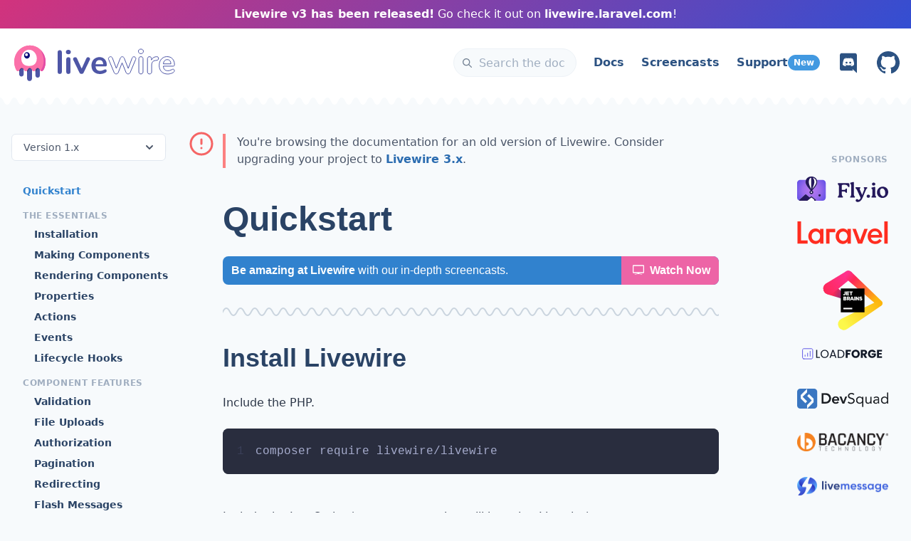

--- FILE ---
content_type: text/html; charset=UTF-8
request_url: https://laravel-livewire.com/docs/1.x/quickstart
body_size: 21272
content:
<!DOCTYPE html>
<html lang="en">
    <head>
        <!-- Fathom - beautiful, simple website analytics -->
    <script src="https://cdn.usefathom.com/script.js" data-site="FAHSDZWO" defer></script>
    <!-- / Fathom -->

<meta charset="utf-8">
<meta name="viewport" content="width=device-width, initial-scale=1, shrink-to-fit=no">
<meta http-equiv="x-ua-compatible" content="ie=edge">
<meta name="description" content="A full-stack framework for Laravel that takes the pain out of building dynamic UIs.">

<meta property="og:site_name" content="Livewire"/>
<meta property="og:title" content="Quickstart | Livewire"/>
<meta property="og:description" content="A full-stack framework for Laravel that takes the pain out of building dynamic UIs."/>
<meta property="og:url" content="https://laravel-livewire.com/docs/1.x/quickstart"/>
<meta property="og:image" content="https://laravel-livewire.com/img/twitter.png"/>
<meta property="og:type" content="website"/>

<meta name="twitter:card" content="summary">

    <meta name="generator" content="tighten_jigsaw_doc">

<title>Quickstart | Laravel Livewire</title>

<link rel="home" href="https://laravel-livewire.com">
<link rel="icon" href="/favicon.ico">

            <link rel="canonical" href="https://laravel-livewire.com/docs/2.x/quickstart" />
    
    <meta name="docsearch:language" content="en" />
    <meta name="docsearch:version" content="1.x" />

    <link rel="stylesheet" href="https://laravel-livewire.com/build/assets/main.751bcbea.css" />
<script defer src="https://unpkg.com/alpinejs@3.x.x/dist/cdn.min.js"></script>

    <link rel="stylesheet" href="https://cdn.jsdelivr.net/npm/docsearch.js@2/dist/cdn/docsearch.min.css" />

<style >[wire\:loading], [wire\:loading\.delay], [wire\:loading\.inline-block], [wire\:loading\.inline], [wire\:loading\.block], [wire\:loading\.flex], [wire\:loading\.table], [wire\:loading\.grid], [wire\:loading\.inline-flex] {display: none;}[wire\:loading\.delay\.shortest], [wire\:loading\.delay\.shorter], [wire\:loading\.delay\.short], [wire\:loading\.delay\.long], [wire\:loading\.delay\.longer], [wire\:loading\.delay\.longest] {display:none;}[wire\:offline] {display: none;}[wire\:dirty]:not(textarea):not(input):not(select) {display: none;}input:-webkit-autofill, select:-webkit-autofill, textarea:-webkit-autofill {animation-duration: 50000s;animation-name: livewireautofill;}@keyframes livewireautofill { from {} }</style>
    </head>
    <body class="flex min-h-screen flex-col justify-between bg-gray-100 font-sans leading-normal text-gray-800 antialiased">
                    <div class="banner flex flex-col py-2 text-center text-white md:block" style="background: linear-gradient(135deg, rgb(210 51 125) 0%, rgb(51 78 210) 100%)">
    <span class="font-bold">Livewire v3 has been released!</span>
    <span class="">Go check it out on <a href="https://livewire.laravel.com">livewire.laravel.com</a>!</span>
</div>

<header class="relative flex h-24 items-center justify-between bg-white py-4 px-4" role="banner">
    <div class="flex w-full items-center">
        <div class="flex items-center">
            <a href="/" aria-label="Livewire home" title="Livewire home" class="inline-flex items-center">
                <?xml version="1.0" encoding="UTF-8"?>
<svg width="234px" height="54px" viewBox="0 0 234 54" version="1.1" xmlns="http://www.w3.org/2000/svg" xmlns:xlink="http://www.w3.org/1999/xlink">
    <defs>
        <path d="M6.21428571,3.96764549 L6.21428571,13.5302735 C6.21428571,15.2463011 4.82317047,16.6374164 3.10714286,16.6374164 C1.39111524,16.6374164 -2.95438243e-14,15.2463011 -2.97539771e-14,13.5302735 L-2.9041947e-14,1.98620229 C0.579922224,0.921664997 1.24240791,1.12585387e-13 2.43677218,1.0658141e-13 C4.3810703,1.0658141e-13 5.06039718,2.44244728 6.21428571,3.96764549 Z M17.952381,4.46584612 L17.952381,19.587619 C17.952381,21.4943164 16.4066974,23.04 14.5,23.04 C12.5933026,23.04 11.047619,21.4943164 11.047619,19.587619 L11.047619,2.47273143 C11.6977478,1.21920793 12.3678531,1.0658141e-13 13.7415444,1.0658141e-13 C15.916357,1.0658141e-13 16.5084695,3.05592831 17.952381,4.46584612 Z M29,4.18831009 L29,15.1664032 C29,16.8824308 27.6088848,18.2735461 25.8928571,18.2735461 C24.1768295,18.2735461 22.7857143,16.8824308 22.7857143,15.1664032 L22.7857143,1.67316044 C23.3267006,0.747223402 23.9709031,1.0658141e-13 25.0463166,1.0658141e-13 C27.0874587,1.0658141e-13 27.7344767,2.69181961 29,4.18831009 Z" id="path-100"></path>
        <path d="M6.21428571,6.89841791 C5.66311836,6.22351571 5.01068733,5.72269617 4.06708471,5.72269617 C1.82646191,5.72269617 1.41516964,8.5465388 1.66533454e-15,9.81963771 L4.4408921e-16,-2.36068323 C2.33936437e-16,-4.07671085 1.39111524,-5.46782609 3.10714286,-5.46782609 C4.82317047,-5.46782609 6.21428571,-4.07671085 6.21428571,-2.36068323 L6.21428571,6.89841791 Z M17.952381,7.11630262 C17.3645405,6.33416295 16.6773999,5.72269617 15.6347586,5.72269617 C13.1419388,5.72269617 12.9134319,9.21799873 11.047619,10.1843478 L11.047619,4.79760812 C11.047619,2.89091077 12.5933026,1.34522717 14.5,1.34522717 C16.4066974,1.34522717 17.952381,2.89091077 17.952381,4.79760812 L17.952381,7.11630262 Z M29,6.51179 C28.521687,6.04088112 27.9545545,5.72269617 27.2024325,5.72269617 C24.7875975,5.72269617 24.497619,9.0027269 22.7857143,10.086414 L22.7857143,-0.846671395 C22.7857143,-2.56269901 24.1768295,-3.95381425 25.8928571,-3.95381425 C27.6088848,-3.95381425 29,-2.56269901 29,-0.846671395 L29,6.51179 Z" id="path-300"></path>
    </defs>
    <g id="Page-1" stroke="none" stroke-width="1" fill="none" fill-rule="evenodd">
        <g id="10.5″-iPad-Pro-Copy-6" transform="translate(-116.000000, -134.000000)">
            <g id="Group-3" transform="translate(115.000000, 136.000000)">
                <g id="Livewire" transform="translate(65.535000, 5.881000)" fill-rule="nonzero">
                    <path d="M3.38593404,35.0257215 C2.53791669,35.0257215 1.83909806,34.7847546 1.28945719,34.3028134 C0.739816315,33.8208723 0.465,33.129064 0.465,32.2273676 L0.465,4.38374623 C0.465,3.4820499 0.739816315,2.79801468 1.28945719,2.33162003 C1.83909806,1.86522538 2.53791669,1.63203155 3.38593404,1.63203155 C4.23395139,1.63203155 4.94062191,1.86522538 5.50596681,2.33162003 C6.07131171,2.79801468 6.35397992,3.4820499 6.35397992,4.38374623 L6.35397992,32.2273676 C6.35397992,33.129064 6.07131171,33.8208723 5.50596681,34.3028134 C4.94062191,34.7847546 4.23395139,35.0257215 3.38593404,35.0257215 Z M15.5030991,35.0257215 C14.6550818,35.0257215 13.9562632,34.7847546 13.4066223,34.3028134 C12.8569814,33.8208723 12.5821651,33.129064 12.5821651,32.2273676 L12.5821651,14.2246241 C12.5821651,13.3229278 12.8569814,12.6388926 13.4066223,12.1724979 C13.9562632,11.7061033 14.6550818,11.4729095 15.5030991,11.4729095 C16.3511165,11.4729095 17.057787,11.7061033 17.6231319,12.1724979 C18.1884768,12.6388926 18.471145,13.3229278 18.471145,14.2246241 L18.471145,32.2273676 C18.471145,33.129064 18.1884768,33.8208723 17.6231319,34.3028134 C17.057787,34.7847546 16.3511165,35.0257215 15.5030991,35.0257215 Z M15.5030991,7.32201783 C14.4352254,7.32201783 13.5872208,7.03441211 12.9590598,6.45919204 C12.3308988,5.88397198 12.016823,5.1299786 12.016823,4.1971893 C12.016823,3.2644 12.3308988,2.51817975 12.9590598,1.95850617 C13.5872208,1.39883259 14.4352254,1.119 15.5030991,1.119 C16.5395648,1.119 17.3797175,1.39883259 18.0235826,1.95850617 C18.6674476,2.51817975 18.9893753,3.2644 18.9893753,4.1971893 C18.9893753,5.1299786 18.6752995,5.88397198 18.0471385,6.45919204 C17.4189775,7.03441211 16.5709728,7.32201783 15.5030991,7.32201783 Z M40.7644674,13.1519218 C41.0157318,12.5922482 41.3533633,12.1724993 41.777372,11.8926626 C42.2013807,11.6128258 42.6646424,11.4729095 43.1671712,11.4729095 C43.8895564,11.4729095 44.5412637,11.7138764 45.1223126,12.1958176 C45.7033615,12.6777587 45.9938816,13.2762895 45.9938816,13.991428 C45.9938816,14.3645437 45.8996589,14.7376538 45.7112106,15.1107695 L36.9955203,33.1601523 C36.7128478,33.7509188 36.3124012,34.2017602 35.7941684,34.51269 C35.2759356,34.8236198 34.7027472,34.9790823 34.0745862,34.9790823 C33.4778333,34.9790823 32.904645,34.8236198 32.3550041,34.51269 C31.8053632,34.2017602 31.3892128,33.7509188 31.1065404,33.1601523 L22.3437382,15.1107695 C22.186698,14.7998398 22.108179,14.4422759 22.108179,14.0380672 C22.108179,13.3229288 22.4144029,12.7166248 23.0268599,12.2191372 C23.6393169,11.7216495 24.3381355,11.4729095 25.1233368,11.4729095 C26.2540266,11.4729095 27.0863274,12.0170284 27.6202643,13.1052826 L34.2159218,27.5168052 L40.7644674,13.1519218 Z M67.4863027,28.4962291 C68.0202396,28.4962291 68.4520938,28.6983304 68.7818783,29.1025391 C69.1116629,29.5067478 69.2765526,30.0508667 69.2765526,30.7349122 C69.2765526,31.6987945 68.6955124,32.5071998 67.5334146,33.1601523 C66.4655409,33.7509188 65.2563491,34.2250796 63.905803,34.5826488 C62.5552568,34.9402181 61.2675461,35.119 60.0426321,35.119 C56.3364822,35.119 53.3998736,34.0618547 51.2327182,31.9475322 C49.0655627,29.8332098 47.9820013,26.9416064 47.9820013,23.2726351 C47.9820013,20.9406619 48.4531149,18.8730099 49.3953564,17.0696173 C50.3375979,15.2662246 51.6645681,13.8670617 53.3763069,12.8720864 C55.0880456,11.8771112 57.0274636,11.379631 59.194619,11.379631 C61.2675503,11.379631 63.0734861,11.8304724 64.6124805,12.7321687 C66.151475,13.633865 67.344963,14.908658 68.1929803,16.5565857 C69.0409977,18.2045135 69.465,20.1477954 69.465,22.3864897 C69.465,23.7234877 68.868256,24.3919767 67.6747501,24.3919767 L53.7767575,24.3919767 C53.9652058,26.5373921 54.5776536,28.115337 55.6141192,29.1258587 C56.6505849,30.1363805 58.1581487,30.6416337 60.1368558,30.6416337 C61.1419134,30.6416337 62.0291775,30.5172637 62.7986747,30.2685199 C63.568172,30.0197761 64.4397323,29.6777585 65.4133818,29.2424568 C66.3556233,28.7449692 67.04659,28.4962291 67.4863027,28.4962291 Z M59.3359545,15.4838834 C57.734144,15.4838834 56.4542852,15.9813636 55.4963396,16.9763388 C54.5383941,17.9713141 53.9652058,19.4015695 53.7767575,21.2671481 L64.4240332,21.2671481 C64.3612171,19.3704766 63.8901034,17.932448 63.010678,16.9530192 C62.1312526,15.9735904 60.906357,15.4838834 59.3359545,15.4838834 Z" id="Combined-Shape" fill="#4E56A6"></path>
                    <path d="M105.166478,12.5404386 C105.386697,11.9639618 105.709156,11.5316107 106.133866,11.2433723 C106.558575,10.9551339 107.022602,10.8110169 107.52596,10.8110169 C108.249539,10.8110169 108.902322,11.0592185 109.484331,11.555629 C110.06634,12.0520396 110.35734,12.6685402 110.35734,13.4051495 C110.35734,13.8214938 110.278691,14.1897929 110.121391,14.5100578 L102.335098,33.1013413 C102.083419,33.7098446 101.69804,34.1742217 101.178952,34.4944866 C100.659863,34.8147515 100.085728,34.9748815 99.4565291,34.9748815 C98.8587905,34.9748815 98.3003851,34.8147515 97.7812963,34.4944866 C97.2622075,34.1742217 96.8768291,33.7098446 96.6251497,33.1013413 L91.0095806,19.3620465 L85.5827701,33.1013413 C85.3310907,33.7098446 84.9457123,34.1742217 84.4266235,34.4944866 C83.9075347,34.8147515 83.3333996,34.9748815 82.704201,34.9748815 C82.1064624,34.9748815 81.5401922,34.8147515 81.0053734,34.4944866 C80.4705546,34.1742217 80.0773114,33.7098446 79.825632,33.1013413 L72.0865283,14.5100578 C71.9292287,14.0937135 71.85058,13.7414274 71.85058,13.453189 C71.85058,12.7165797 72.1651746,12.0840661 72.7943732,11.555629 C73.4235717,11.027192 74.1156798,10.7629774 74.8707181,10.7629774 C75.4055368,10.7629774 75.8931584,10.9070944 76.3335974,11.1953328 C76.7740364,11.4835712 77.1043607,11.9159223 77.3245802,12.4923991 L82.8929597,27.1444443 L88.6029081,12.6365176 C88.8545875,12.0280143 89.2163713,11.5716437 89.6882702,11.2673921 C90.1601691,10.9631404 90.6792502,10.8110169 91.2455289,10.8110169 C91.8118076,10.8110169 92.3308886,10.9631404 92.8027875,11.2673921 C93.2746865,11.5716437 93.6364702,12.0280143 93.8881496,12.6365176 L99.6452877,27.1924838 L105.166478,12.5404386 Z M117.445226,35.022921 C116.595808,35.022921 115.895835,34.7747195 115.345286,34.2783089 C114.794738,33.7818983 114.519467,33.0693196 114.519467,32.1405515 L114.519467,13.5973074 C114.519467,12.6685393 114.794738,11.9639671 115.345286,11.4835698 C115.895835,11.0031725 116.595808,10.7629774 117.445226,10.7629774 C118.294644,10.7629774 119.002482,11.0031725 119.568761,11.4835698 C120.135039,11.9639671 120.418175,12.6685393 120.418175,13.5973074 L120.418175,32.1405515 C120.418175,33.0693196 120.135039,33.7818983 119.568761,34.2783089 C119.002482,34.7747195 118.294644,35.022921 117.445226,35.022921 Z M117.445226,6.48746259 C116.375589,6.48746259 115.526183,6.19122201 114.896985,5.59873198 C114.267786,5.00624195 113.953192,4.22961125 113.953192,3.2688166 C113.953192,2.30802195 114.267786,1.53939776 114.896985,0.962920972 C115.526183,0.386444182 116.375589,0.098210111 117.445226,0.098210111 C118.483404,0.098210111 119.324944,0.386444182 119.969873,0.962920972 C120.614801,1.53939776 120.937261,2.30802195 120.937261,3.2688166 C120.937261,4.22961125 120.622666,5.00624195 119.993468,5.59873198 C119.364269,6.19122201 118.514864,6.48746259 117.445226,6.48746259 Z M139.539423,10.7629774 C140.357382,10.6989244 141.0023,10.8750675 141.474199,11.2914118 C141.946098,11.7077562 142.182044,12.3322633 142.182044,13.164952 C142.182044,14.0296672 141.977558,14.6701874 141.568579,15.0865317 C141.1596,15.5028761 140.420302,15.7750971 139.350665,15.9032031 L137.934975,16.0473216 C136.078839,16.2394805 134.718218,16.8800006 133.85307,17.9689012 C132.987922,19.0578019 132.555354,20.4189072 132.555354,22.0522581 L132.555354,32.1405515 C132.555354,33.0693196 132.272219,33.7818983 131.70594,34.2783089 C131.139662,34.7747195 130.431824,35.022921 129.582406,35.022921 C128.732988,35.022921 128.033015,34.7747195 127.482466,34.2783089 C126.931917,33.7818983 126.656647,33.0693196 126.656647,32.1405515 L126.656647,13.549268 C126.656647,12.6525263 126.931917,11.9639671 127.482466,11.4835698 C128.033015,11.0031725 128.717258,10.7629774 129.535216,10.7629774 C130.353174,10.7629774 131.013823,10.995166 131.517182,11.45955 C132.020541,11.9239341 132.272216,12.5884738 132.272216,13.453189 L132.272216,15.3747687 C132.869955,13.9656032 133.758685,12.8767189 134.938432,12.1080832 C136.118179,11.3394475 137.431612,10.9070964 138.878768,10.8110169 L139.539423,10.7629774 Z M162.671793,28.2973921 C163.206612,28.2973921 163.639179,28.5055611 163.969509,28.9219055 C164.299838,29.3382498 164.465,29.898705 164.465,30.6032877 C164.465,31.5961089 163.883,32.4287851 162.718983,33.1013413 C161.649345,33.7098446 160.438156,34.1982412 159.085379,34.5665458 C157.732602,34.9348505 156.442765,35.119 155.215827,35.119 C151.503556,35.119 148.562097,34.0301157 146.391362,31.8523145 C144.220626,29.6745133 143.135275,26.6960946 143.135275,22.916969 C143.135275,20.5149823 143.607167,18.3852528 144.550965,16.5277165 C145.494763,14.6701802 146.823925,13.2290098 148.538491,12.2041622 C150.253057,11.1793145 152.195678,10.6668984 154.366414,10.6668984 C156.442769,10.6668984 158.251688,11.1312755 159.793224,12.0600437 C161.33476,12.9888119 162.53022,14.3018782 163.379638,15.9992821 C164.229056,17.6966859 164.653759,19.6983114 164.653759,22.0042186 C164.653759,23.3813576 164.056029,24.0699168 162.860552,24.0699168 L148.939603,24.0699168 C149.128363,26.2797445 149.741822,27.9050644 150.78,28.9459252 C151.818177,29.9867861 153.328231,30.5072087 155.310207,30.5072087 C156.316924,30.5072087 157.205654,30.3791047 157.976422,30.1228928 C158.74719,29.8666809 159.62019,29.5143948 160.595448,29.066024 C161.539246,28.5536002 162.231354,28.2973921 162.671793,28.2973921 Z M154.507982,14.8943737 C152.903526,14.8943737 151.621553,15.4067899 150.662025,16.4316375 C149.702498,17.4564851 149.128363,18.9296815 148.939603,20.8512708 L159.604465,20.8512708 C159.541546,18.897655 159.069654,17.4164521 158.188776,16.4076177 C157.307898,15.3987834 156.080979,14.8943737 154.507982,14.8943737 Z" id="Combined-Shape-Copy" stroke="#4E56A6"></path>
                </g>
                <g id="Jelly">
                    <path d="M46.7606724,33.2469068 C45.9448607,34.4803214 45.3250477,36 43.6664081,36 C40.8749581,36 40.7240285,31.6956522 37.9310842,31.6956522 C35.1381399,31.6956522 35.2890695,36 32.4976195,36 C29.7061695,36 29.55524,31.6956522 26.7622957,31.6956522 C23.9693513,31.6956522 24.1202809,36 21.3288309,36 C18.537381,36 18.3864514,31.6956522 15.5935071,31.6956522 C12.8005628,31.6956522 12.9514923,36 10.1600424,36 C9.2827466,36 8.66625943,35.5748524 8.14660082,34.9917876 C6.14914487,31.5156333 5,27.4421238 5,23.0869565 C5,10.3363825 14.8497355,0 27,0 C39.1502645,0 49,10.3363825 49,23.0869565 C49,26.7327091 48.1947338,30.1810893 46.7606724,33.2469068 Z" id="Body-Copy-2" fill="#FB70A9"></path>
                    <g id="Legs" transform="translate(12.000000, 27.000000)">
                        <mask id="mask-2" fill="white">
                            <use xlink:href="#path-100"></use>
                        </mask>
                        <use id="Combined-Shape" fill="#4E56A6" xlink:href="#path-100"></use>
                        <mask id="mask-4" fill="white">
                            <use xlink:href="#path-300"></use>
                        </mask>
                        <use id="Combined-Shape" fill-opacity="0.298513986" fill="#000000" xlink:href="#path-300"></use>
                    </g>
                    <path d="M46.7606724,33.2469068 C45.9448607,34.4803214 45.3250477,36 43.6664081,36 C40.8749581,36 40.7240285,31.6956522 37.9310842,31.6956522 C35.1381399,31.6956522 35.2890695,36 32.4976195,36 C29.7061695,36 29.55524,31.6956522 26.7622957,31.6956522 C23.9693513,31.6956522 24.1202809,36 21.3288309,36 C18.537381,36 18.3864514,31.6956522 15.5935071,31.6956522 C12.8005628,31.6956522 12.9514923,36 10.1600424,36 C9.2827466,36 8.66625943,35.5748524 8.14660082,34.9917876 C6.14914487,31.5156333 5,27.4421238 5,23.0869565 C5,10.3363825 14.8497355,0 27,0 C39.1502645,0 49,10.3363825 49,23.0869565 C49,26.7327091 48.1947338,30.1810893 46.7606724,33.2469068 Z" id="Body-Copy-4" fill="#FB70A9"></path>
                    <path d="M42,35.5400931 C47.765228,26.9635183 47.9142005,17.4501539 42.4469174,7 C46.4994826,11.151687 49,16.849102 49,23.1355865 C49,26.7676093 48.1653367,30.203003 46.6789234,33.2572748 C45.8333297,34.4860445 45.1908898,36 43.4716997,36 C42.8832919,36 42.4080759,35.8226537 42,35.5400931 Z" id="Combined-Shape" fill="#E24CA6"></path>
                    <g id="Eyes-Copy-2" transform="translate(0.000000, 6.000000)">
                        <path d="M25.8205128,22.8461538 C33.4710351,22.8461538 36.6923077,18.4078931 36.6923077,12.1048951 C36.6923077,5.80189712 31.8248393,0 25.8205128,0 C19.8161863,0 14.9487179,5.80189712 14.9487179,12.1048951 C14.9487179,18.4078931 18.1699905,22.8461538 25.8205128,22.8461538 Z" id="Oval" fill="#FFFFFF"></path>
                        <g id="Pupil" transform="translate(18.820513, 3.461538)">
                            <ellipse id="Oval" fill="#030776" cx="4.07692308" cy="4.5" rx="4.07692308" ry="4.5"></ellipse>
                            <ellipse id="Oval" fill="#FFFFFF" cx="3.3974359" cy="3.46153846" rx="2.03846154" ry="2.07692308"></ellipse>
                        </g>
                    </g>
                </g>
            </g>
        </g>
    </g>
</svg>

            </a>
        </div>

        <div class="hidden flex-1 items-center justify-end text-right text-sm sm:text-base md:pl-10 lg:flex">
                            <!-- Mobile nav item (hidden for now) -->
<!-- <button
    title="Start searching"
    type="button"
    class="border-gray flex h-10 items-center justify-center rounded-full border bg-gray-100 px-3 hover:bg-blue-100 focus:outline-none md:hidden"
    onclick="searchInput.toggle()"
>
    <img src="/img/magnifying-glass.svg" alt="search icon" class="h-4 w-4 max-w-none">
</button> -->

<div id="js-search-input" class="docsearch-input__wrapper hidden md:block">
    <label for="search" class="hidden">Search</label>

    <input
        id="docsearch-input"
        class="docsearch-input border-gray relative ml-auto block h-10 w-full rounded-full border bg-gray-100 px-4 pb-0 text-gray-700 placeholder-gray-500 outline-none focus:border-blue-400 lg:w-1/2 xl:w-1/3"
        style="transition: width .2s;"
        name="docsearch"
        type="text"
        placeholder='Search the docs (Press "/" to focus)'
    >

    <button
        class="absolute right-0 top-0 -mt-1 h-full pr-8 text-3xl font-light text-blue-500 hover:text-blue-600 focus:outline-none md:hidden"
        onclick="searchInput.toggle()"
    >&times;</button>
</div>

                        <a href="/docs" class="ml-3 text-blue-800 sm:ml-6">Docs</a>
            <a href="/screencasts" class="ml-3 text-blue-800 sm:ml-6">Screencasts</a>
            <a href="/support" class="ml-3 inline-flex items-center gap-2 whitespace-nowrap text-blue-800 sm:ml-6">Support <span class="rounded-full bg-blue-500 px-2 py-0.5 text-xs font-bold leading-normal text-white">New</span></a>
            <a href="https://discord.gg/livewire">
                <svg class="ml-3 w-6 fill-current text-blue-800 sm:ml-6 sm:w-8"xmlns="http://www.w3.org/2000/svg" viewBox="0 0 24 24"><path fill="none" d="M0 0h24v24H0z"/><path d="M10.076 11c.6 0 1.086.45 1.075 1 0 .55-.474 1-1.075 1C9.486 13 9 12.55 9 12s.475-1 1.076-1zm3.848 0c.601 0 1.076.45 1.076 1s-.475 1-1.076 1c-.59 0-1.075-.45-1.075-1s.474-1 1.075-1zm4.967-9C20.054 2 21 2.966 21 4.163V23l-2.211-1.995-1.245-1.176-1.317-1.25.546 1.943H5.109C3.946 20.522 3 19.556 3 18.359V4.163C3 2.966 3.946 2 5.109 2H18.89zm-3.97 13.713c2.273-.073 3.148-1.596 3.148-1.596 0-3.381-1.482-6.122-1.482-6.122-1.48-1.133-2.89-1.102-2.89-1.102l-.144.168c1.749.546 2.561 1.334 2.561 1.334a8.263 8.263 0 0 0-3.096-1.008 8.527 8.527 0 0 0-2.077.02c-.062 0-.114.011-.175.021-.36.032-1.235.168-2.335.662-.38.178-.607.305-.607.305s.854-.83 2.705-1.376l-.103-.126s-1.409-.031-2.89 1.103c0 0-1.481 2.74-1.481 6.121 0 0 .864 1.522 3.137 1.596 0 0 .38-.472.69-.871-1.307-.4-1.8-1.24-1.8-1.24s.102.074.287.179c.01.01.02.021.041.031.031.022.062.032.093.053.257.147.514.262.75.357.422.168.926.336 1.513.452a7.06 7.06 0 0 0 2.664.01 6.666 6.666 0 0 0 1.491-.451c.36-.137.761-.337 1.183-.62 0 0-.514.861-1.862 1.25.309.399.68.85.68.85z"/></svg>
            </a>
            <a href="https://github.com/livewire/livewire">
                <svg class="ml-3 w-6 fill-current text-blue-800 sm:ml-6 sm:w-8" xmlns="http://www.w3.org/2000/svg" viewBox="0 0 20 20"><title>GitHub</title><path d="M10 0a10 10 0 0 0-3.16 19.49c.5.1.68-.22.68-.48l-.01-1.7c-2.78.6-3.37-1.34-3.37-1.34-.46-1.16-1.11-1.47-1.11-1.47-.9-.62.07-.6.07-.6 1 .07 1.53 1.03 1.53 1.03.9 1.52 2.34 1.08 2.91.83.1-.65.35-1.09.63-1.34-2.22-.25-4.55-1.11-4.55-4.94 0-1.1.39-1.99 1.03-2.69a3.6 3.6 0 0 1 .1-2.64s.84-.27 2.75 1.02a9.58 9.58 0 0 1 5 0c1.91-1.3 2.75-1.02 2.75-1.02.55 1.37.2 2.4.1 2.64.64.7 1.03 1.6 1.03 2.69 0 3.84-2.34 4.68-4.57 4.93.36.31.68.92.68 1.85l-.01 2.75c0 .26.18.58.69.48A10 10 0 0 0 10 0"></path></svg>
            </a>
        </div>

        <div
            x-data="{ open: false }"
            x-show="open"
            x-on:set-nav-open.window="open = $event.detail"
            class="fixed inset-0 z-20" style="background: rgba(0,0,0,0.5); display: none;"
        >
            <div
                x-show.transition.opacity="open"
                class="fixed left-0 top-0 p-6"
            >
                <button
    x-data="{ open: false }"
    @set-nav-open.window="open = $event.detail"
    aria-label="Main Menu"
    x-init="$watch('open', value => { $dispatch('set-nav-open', value) })"
    class="border-blue flex h-10 w-10 items-center justify-center rounded-full border bg-gray-100 px-2 focus:outline-none lg:hidden"
    @click="open = ! open"
>
    <svg
        x-show="!open"
        xmlns="http://www.w3.org/2000/svg"
        class="h-8 w-4 fill-current text-blue-900"
        viewBox="0 0 32 32"
    >
        <path d="M4,10h24c1.104,0,2-0.896,2-2s-0.896-2-2-2H4C2.896,6,2,6.896,2,8S2.896,10,4,10z M28,14H4c-1.104,0-2,0.896-2,2  s0.896,2,2,2h24c1.104,0,2-0.896,2-2S29.104,14,28,14z M28,22H4c-1.104,0-2,0.896-2,2s0.896,2,2,2h24c1.104,0,2-0.896,2-2  S29.104,22,28,22z"/>
    </svg>

    <svg
        x-show="open"
        style="display: none;"
        xmlns="http://www.w3.org/2000/svg"
        class="h-8 w-4 fill-current text-blue-900"
        viewBox="0 0 36 30"
    >
        <polygon points="32.8,4.4 28.6,0.2 18,10.8 7.4,0.2 3.2,4.4 13.8,15 3.2,25.6 7.4,29.8 18,19.2 28.6,29.8 32.8,25.6 22.2,15 "/>
    </svg>
</button>
            </div>

            <div
                x-show.transition.translate="open"
                @click.away="$dispatch('set-nav-open', false)"
                class="fixed bottom-0 right-0 top-0 z-10 w-4/6 overflow-y-auto bg-white p-4"
            >
                <div class="flex flex-col pt-4">
                    <a href="/docs/quickstart" class="mb-4 text-blue-800">Docs</a>
                    <a href="/screencasts" class="mb-4 text-blue-800">Screencasts</a>
                    <a href="/support" class="mb-4 inline-flex items-center gap-2 whitespace-nowrap text-blue-800">Premium Support <span class="rounded-full bg-blue-500 px-2 py-0.5 text-xs font-bold text-white">New</span></a>
                    <a href="https://github.com/livewire/livewire" class="text-blue-800">GitHub</a>
                </div>

                <div>
                    <hr class="mb-0 mt-8 border-gray-200">
                    <div class="-ml-8">
                            <nav class="nav-menu space-y-8">
        <div class="pl-4">
            <div class="mx-auto text-left">
    <div x-data="{ open: false }" @keydown.window.escape="open = false" @click.away="open = false" class="relative inline-block w-full text-left">
        <div>
            <span class="w-full rounded-md shadow-sm">
                <button @click="open = !open" type="button" class="focus:shadow-outline-blue inline-flex w-full justify-between rounded-md border border-gray-300 bg-white px-4 py-2 text-sm font-medium leading-5 text-gray-700 transition duration-150 ease-in-out hover:text-gray-600 focus:border-blue-300 focus:outline-none active:bg-gray-50 active:text-gray-800" id="options-menu" aria-haspopup="true" aria-expanded="true" x-bind:aria-expanded="open">
                    Version 1.x

                    <svg class="-mr-1 ml-2 h-5 w-5" viewBox="0 0 20 20" fill="currentColor">
                        <path fill-rule="evenodd" d="M5.293 7.293a1 1 0 011.414 0L10 10.586l3.293-3.293a1 1 0 111.414 1.414l-4 4a1 1 0 01-1.414 0l-4-4a1 1 0 010-1.414z" clip-rule="evenodd"></path>
                    </svg>
                </button>
            </span>
        </div>
        <div x-show="open" style="display: none;" x-transition:enter="transition ease-out duration-100" x-transition:enter-start="transform opacity-0 scale-95" x-transition:enter-end="transform opacity-100 scale-100" x-transition:leave="transition ease-in duration-75" x-transition:leave-start="transform opacity-100 scale-100" x-transition:leave-end="transform opacity-0 scale-95" class="absolute left-0 mt-2 w-40 origin-top-left rounded-md shadow-lg">
            <div class="rounded-md bg-white ring-1 ring-black ring-opacity-5">
                <div class="py-1" role="menu" aria-orientation="vertical" aria-labelledby="options-menu">
                    <a href="https://livewire.laravel.com" class="block px-4 py-2 text-sm leading-5 text-gray-700 hover:bg-gray-100 hover:text-gray-900 focus:bg-gray-100 focus:text-gray-900 focus:outline-none" role="menuitem">Version 3.x</a>
                                            <a href="/docs/2.x/quickstart" class="block px-4 py-2 text-sm leading-5 text-gray-700 hover:bg-gray-100 hover:text-gray-900 focus:bg-gray-100 focus:text-gray-900 focus:outline-none" role="menuitem">Version 2.x</a>
                                            <a href="/docs/1.x/quickstart" class="block px-4 py-2 text-sm leading-5 text-gray-700 hover:bg-gray-100 hover:text-gray-900 focus:bg-gray-100 focus:text-gray-900 focus:outline-none" role="menuitem">Version 1.x</a>
                                    </div>
            </div>
        </div>
    </div>
</div>
        </div>

        <ul class="my-0 list-none">
            <li class="pl-4">
            
        <a href="/docs/1.x/quickstart"
            class="lvl0 active font-semibold text-blue-600 nav-menu__item hover:text-blue-600"
        >
            Quickstart
        </a>
    
    </li>
            <li class="pl-4">
            
        <p class="nav-menu__item pt-2 text-xs font-bold uppercase tracking-wider text-gray-500">The Essentials</p>
    
            
        <ul class="my-0 list-none">
            <li class="pl-4">
            
        <a href="/docs/1.x/installation"
            class="lvl1  nav-menu__item hover:text-blue-600"
        >
            Installation
        </a>
    
    </li>
            <li class="pl-4">
            
        <a href="/docs/1.x/making-components"
            class="lvl1  nav-menu__item hover:text-blue-600"
        >
            Making Components
        </a>
    
    </li>
            <li class="pl-4">
            
        <a href="/docs/1.x/rendering-components"
            class="lvl1  nav-menu__item hover:text-blue-600"
        >
            Rendering Components
        </a>
    
    </li>
            <li class="pl-4">
            
        <a href="/docs/1.x/properties"
            class="lvl1  nav-menu__item hover:text-blue-600"
        >
            Properties
        </a>
    
    </li>
            <li class="pl-4">
            
        <a href="/docs/1.x/actions"
            class="lvl1  nav-menu__item hover:text-blue-600"
        >
            Actions
        </a>
    
    </li>
            <li class="pl-4">
            
        <a href="/docs/1.x/events"
            class="lvl1  nav-menu__item hover:text-blue-600"
        >
            Events
        </a>
    
    </li>
            <li class="pl-4">
            
        <a href="/docs/1.x/lifecycle-hooks"
            class="lvl1  nav-menu__item hover:text-blue-600"
        >
            Lifecycle Hooks
        </a>
    
    </li>
    </ul>
    </li>
            <li class="pl-4">
            
        <p class="nav-menu__item pt-2 text-xs font-bold uppercase tracking-wider text-gray-500">Component Features</p>
    
            
        <ul class="my-0 list-none">
            <li class="pl-4">
            
        <a href="/docs/1.x/input-validation"
            class="lvl1  nav-menu__item hover:text-blue-600"
        >
            Validation
        </a>
    
    </li>
            <li class="pl-4">
            
        <a href="/docs/1.x/file-uploads"
            class="lvl1  nav-menu__item hover:text-blue-600"
        >
            File Uploads
        </a>
    
    </li>
            <li class="pl-4">
            
        <a href="/docs/1.x/authorization"
            class="lvl1  nav-menu__item hover:text-blue-600"
        >
            Authorization
        </a>
    
    </li>
            <li class="pl-4">
            
        <a href="/docs/1.x/pagination"
            class="lvl1  nav-menu__item hover:text-blue-600"
        >
            Pagination
        </a>
    
    </li>
            <li class="pl-4">
            
        <a href="/docs/1.x/redirecting"
            class="lvl1  nav-menu__item hover:text-blue-600"
        >
            Redirecting
        </a>
    
    </li>
            <li class="pl-4">
            
        <a href="/docs/1.x/flash-messages"
            class="lvl1  nav-menu__item hover:text-blue-600"
        >
            Flash Messages
        </a>
    
    </li>
            <li class="pl-4">
            
        <a href="/docs/1.x/nesting-components"
            class="lvl1  nav-menu__item hover:text-blue-600"
        >
            Nesting Components
        </a>
    
    </li>
    </ul>
    </li>
            <li class="pl-4">
            
        <p class="nav-menu__item pt-2 text-xs font-bold uppercase tracking-wider text-gray-500">UI Niceties</p>
    
            
        <ul class="my-0 list-none">
            <li class="pl-4">
            
        <a href="/docs/1.x/loading-states"
            class="lvl1  nav-menu__item hover:text-blue-600"
        >
            Loading States
        </a>
    
    </li>
            <li class="pl-4">
            
        <a href="/docs/1.x/polling"
            class="lvl1  nav-menu__item hover:text-blue-600"
        >
            Polling
        </a>
    
    </li>
            <li class="pl-4">
            
        <a href="/docs/1.x/prefetching"
            class="lvl1  nav-menu__item hover:text-blue-600"
        >
            Prefetching
        </a>
    
    </li>
            <li class="pl-4">
            
        <a href="/docs/1.x/offline-state"
            class="lvl1  nav-menu__item hover:text-blue-600"
        >
            Offline State
        </a>
    
    </li>
            <li class="pl-4">
            
        <a href="/docs/1.x/dirty-states"
            class="lvl1  nav-menu__item hover:text-blue-600"
        >
            Dirty States
        </a>
    
    </li>
            <li class="pl-4">
            
        <a href="/docs/1.x/defer-loading"
            class="lvl1  nav-menu__item hover:text-blue-600"
        >
            Defer Loading
        </a>
    
    </li>
    </ul>
    </li>
            <li class="pl-4">
            
        <p class="nav-menu__item pt-2 text-xs font-bold uppercase tracking-wider text-gray-500">JS Integrations</p>
    
            
        <ul class="my-0 list-none">
            <li class="pl-4">
            
        <a href="/docs/1.x/alpine-js"
            class="lvl1  nav-menu__item hover:text-blue-600"
        >
            AlpineJS
        </a>
    
    </li>
            <li class="pl-4">
            
        <a href="/docs/1.x/turbolinks"
            class="lvl1  nav-menu__item hover:text-blue-600"
        >
            Turbolinks
        </a>
    
    </li>
            <li class="pl-4">
            
        <a href="/docs/1.x/laravel-echo"
            class="lvl1  nav-menu__item hover:text-blue-600"
        >
            Laravel Echo
        </a>
    
    </li>
            <li class="pl-4">
            
        <a href="/docs/1.x/inline-scripts"
            class="lvl1  nav-menu__item hover:text-blue-600"
        >
            Inline Scripts
        </a>
    
    </li>
    </ul>
    </li>
            <li class="pl-4">
            
        <a href="/docs/1.x/testing"
            class="lvl0  nav-menu__item hover:text-blue-600"
        >
            Testing
        </a>
    
    </li>
            <li class="pl-4">
            
        <a href="/docs/1.x/security"
            class="lvl0  nav-menu__item hover:text-blue-600"
        >
            Security
        </a>
    
    </li>
            <li class="pl-4">
            
        <a href="/docs/1.x/troubleshooting"
            class="lvl0  nav-menu__item hover:text-blue-600"
        >
            Troubleshooting
        </a>
    
    </li>
            <li class="pl-4">
            
        <a href="/docs/1.x/package-dev"
            class="lvl0  nav-menu__item hover:text-blue-600"
        >
            Package Development
        </a>
    
    </li>
            <li class="pl-4">
            
        <a href="/docs/1.x/artisan-commands"
            class="lvl0  nav-menu__item hover:text-blue-600"
        >
            Artisan Commands
        </a>
    
    </li>
            <li class="pl-4">
            
        <a href="/docs/1.x/api"
            class="lvl0  nav-menu__item hover:text-blue-600"
        >
            API Reference
        </a>
    
    </li>
    </ul>
    </nav>
                    </div>
                </div>
            </div>
        </div>
    </div>

    <button
    x-data="{ open: false }"
    @set-nav-open.window="open = $event.detail"
    aria-label="Main Menu"
    x-init="$watch('open', value => { $dispatch('set-nav-open', value) })"
    class="border-blue flex h-10 w-10 items-center justify-center rounded-full border bg-gray-100 px-2 focus:outline-none lg:hidden"
    @click="open = ! open"
>
    <svg
        x-show="!open"
        xmlns="http://www.w3.org/2000/svg"
        class="h-8 w-4 fill-current text-blue-900"
        viewBox="0 0 32 32"
    >
        <path d="M4,10h24c1.104,0,2-0.896,2-2s-0.896-2-2-2H4C2.896,6,2,6.896,2,8S2.896,10,4,10z M28,14H4c-1.104,0-2,0.896-2,2  s0.896,2,2,2h24c1.104,0,2-0.896,2-2S29.104,14,28,14z M28,22H4c-1.104,0-2,0.896-2,2s0.896,2,2,2h24c1.104,0,2-0.896,2-2  S29.104,22,28,22z"/>
    </svg>

    <svg
        x-show="open"
        style="display: none;"
        xmlns="http://www.w3.org/2000/svg"
        class="h-8 w-4 fill-current text-blue-900"
        viewBox="0 0 36 30"
    >
        <polygon points="32.8,4.4 28.6,0.2 18,10.8 7.4,0.2 3.2,4.4 13.8,15 3.2,25.6 7.4,29.8 18,19.2 28.6,29.8 32.8,25.6 22.2,15 "/>
    </svg>
</button>

    <div class="absolute bottom-0 left-0 mb-6 w-full" style="
        background-image: url(&quot;data:image/svg+xml;charset=UTF-8,%3csvg width='20px' height='12px' viewBox='0 0 20 12' version='1.1' xmlns='http://www.w3.org/2000/svg' xmlns:xlink='http://www.w3.org/1999/xlink'%3e%3cg id='Artboard' stroke='none' stroke-width='1' fill='none' fill-rule='evenodd'%3e%3cpath d='M20,1 C15,1 15,11 10,11 C5,11 5,1 -1.77635684e-15,1 C-1.77635684e-15,1 -1.77635684e-15,0.666666667 -1.77635684e-15,0 L20,0 C20,0.666666667 20,1 20,1 Z' id='Line-Copy' fill='%23FFFFFF'%3e%3c/path%3e%3c/g%3e%3c/svg%3e&quot;);
        background-repeat-y: no-repeat;
        background-position-y: bottom;
        height: 12px;
        margin-bottom: -12px;
    "></div>
</header>
                <main role="main" class="lg:flex lg:flex-1 lg:flex-col">
            
<section class="container mx-auto px-6 py-12 md:px-8">
    <div class="flex flex-col lg:flex-row">
        <nav class="nav-menu hidden space-y-8 lg:block">
            <div class="pr-16">
                <div class="mx-auto text-left">
    <div x-data="{ open: false }" @keydown.window.escape="open = false" @click.away="open = false" class="relative inline-block w-full text-left">
        <div>
            <span class="w-full rounded-md shadow-sm">
                <button @click="open = !open" type="button" class="focus:shadow-outline-blue inline-flex w-full justify-between rounded-md border border-gray-300 bg-white px-4 py-2 text-sm font-medium leading-5 text-gray-700 transition duration-150 ease-in-out hover:text-gray-600 focus:border-blue-300 focus:outline-none active:bg-gray-50 active:text-gray-800" id="options-menu" aria-haspopup="true" aria-expanded="true" x-bind:aria-expanded="open">
                    Version 1.x

                    <svg class="-mr-1 ml-2 h-5 w-5" viewBox="0 0 20 20" fill="currentColor">
                        <path fill-rule="evenodd" d="M5.293 7.293a1 1 0 011.414 0L10 10.586l3.293-3.293a1 1 0 111.414 1.414l-4 4a1 1 0 01-1.414 0l-4-4a1 1 0 010-1.414z" clip-rule="evenodd"></path>
                    </svg>
                </button>
            </span>
        </div>
        <div x-show="open" style="display: none;" x-transition:enter="transition ease-out duration-100" x-transition:enter-start="transform opacity-0 scale-95" x-transition:enter-end="transform opacity-100 scale-100" x-transition:leave="transition ease-in duration-75" x-transition:leave-start="transform opacity-100 scale-100" x-transition:leave-end="transform opacity-0 scale-95" class="absolute left-0 mt-2 w-40 origin-top-left rounded-md shadow-lg">
            <div class="rounded-md bg-white ring-1 ring-black ring-opacity-5">
                <div class="py-1" role="menu" aria-orientation="vertical" aria-labelledby="options-menu">
                    <a href="https://livewire.laravel.com" class="block px-4 py-2 text-sm leading-5 text-gray-700 hover:bg-gray-100 hover:text-gray-900 focus:bg-gray-100 focus:text-gray-900 focus:outline-none" role="menuitem">Version 3.x</a>
                                            <a href="/docs/2.x/quickstart" class="block px-4 py-2 text-sm leading-5 text-gray-700 hover:bg-gray-100 hover:text-gray-900 focus:bg-gray-100 focus:text-gray-900 focus:outline-none" role="menuitem">Version 2.x</a>
                                            <a href="/docs/1.x/quickstart" class="block px-4 py-2 text-sm leading-5 text-gray-700 hover:bg-gray-100 hover:text-gray-900 focus:bg-gray-100 focus:text-gray-900 focus:outline-none" role="menuitem">Version 1.x</a>
                                    </div>
            </div>
        </div>
    </div>
</div>
            </div>

            <ul class="my-0 list-none">
            <li class="pl-4">
            
        <a href="/docs/1.x/quickstart"
            class="lvl0 active font-semibold text-blue-600 nav-menu__item hover:text-blue-600"
        >
            Quickstart
        </a>
    
    </li>
            <li class="pl-4">
            
        <p class="nav-menu__item pt-2 text-xs font-bold uppercase tracking-wider text-gray-500">The Essentials</p>
    
            
        <ul class="my-0 list-none">
            <li class="pl-4">
            
        <a href="/docs/1.x/installation"
            class="lvl1  nav-menu__item hover:text-blue-600"
        >
            Installation
        </a>
    
    </li>
            <li class="pl-4">
            
        <a href="/docs/1.x/making-components"
            class="lvl1  nav-menu__item hover:text-blue-600"
        >
            Making Components
        </a>
    
    </li>
            <li class="pl-4">
            
        <a href="/docs/1.x/rendering-components"
            class="lvl1  nav-menu__item hover:text-blue-600"
        >
            Rendering Components
        </a>
    
    </li>
            <li class="pl-4">
            
        <a href="/docs/1.x/properties"
            class="lvl1  nav-menu__item hover:text-blue-600"
        >
            Properties
        </a>
    
    </li>
            <li class="pl-4">
            
        <a href="/docs/1.x/actions"
            class="lvl1  nav-menu__item hover:text-blue-600"
        >
            Actions
        </a>
    
    </li>
            <li class="pl-4">
            
        <a href="/docs/1.x/events"
            class="lvl1  nav-menu__item hover:text-blue-600"
        >
            Events
        </a>
    
    </li>
            <li class="pl-4">
            
        <a href="/docs/1.x/lifecycle-hooks"
            class="lvl1  nav-menu__item hover:text-blue-600"
        >
            Lifecycle Hooks
        </a>
    
    </li>
    </ul>
    </li>
            <li class="pl-4">
            
        <p class="nav-menu__item pt-2 text-xs font-bold uppercase tracking-wider text-gray-500">Component Features</p>
    
            
        <ul class="my-0 list-none">
            <li class="pl-4">
            
        <a href="/docs/1.x/input-validation"
            class="lvl1  nav-menu__item hover:text-blue-600"
        >
            Validation
        </a>
    
    </li>
            <li class="pl-4">
            
        <a href="/docs/1.x/file-uploads"
            class="lvl1  nav-menu__item hover:text-blue-600"
        >
            File Uploads
        </a>
    
    </li>
            <li class="pl-4">
            
        <a href="/docs/1.x/authorization"
            class="lvl1  nav-menu__item hover:text-blue-600"
        >
            Authorization
        </a>
    
    </li>
            <li class="pl-4">
            
        <a href="/docs/1.x/pagination"
            class="lvl1  nav-menu__item hover:text-blue-600"
        >
            Pagination
        </a>
    
    </li>
            <li class="pl-4">
            
        <a href="/docs/1.x/redirecting"
            class="lvl1  nav-menu__item hover:text-blue-600"
        >
            Redirecting
        </a>
    
    </li>
            <li class="pl-4">
            
        <a href="/docs/1.x/flash-messages"
            class="lvl1  nav-menu__item hover:text-blue-600"
        >
            Flash Messages
        </a>
    
    </li>
            <li class="pl-4">
            
        <a href="/docs/1.x/nesting-components"
            class="lvl1  nav-menu__item hover:text-blue-600"
        >
            Nesting Components
        </a>
    
    </li>
    </ul>
    </li>
            <li class="pl-4">
            
        <p class="nav-menu__item pt-2 text-xs font-bold uppercase tracking-wider text-gray-500">UI Niceties</p>
    
            
        <ul class="my-0 list-none">
            <li class="pl-4">
            
        <a href="/docs/1.x/loading-states"
            class="lvl1  nav-menu__item hover:text-blue-600"
        >
            Loading States
        </a>
    
    </li>
            <li class="pl-4">
            
        <a href="/docs/1.x/polling"
            class="lvl1  nav-menu__item hover:text-blue-600"
        >
            Polling
        </a>
    
    </li>
            <li class="pl-4">
            
        <a href="/docs/1.x/prefetching"
            class="lvl1  nav-menu__item hover:text-blue-600"
        >
            Prefetching
        </a>
    
    </li>
            <li class="pl-4">
            
        <a href="/docs/1.x/offline-state"
            class="lvl1  nav-menu__item hover:text-blue-600"
        >
            Offline State
        </a>
    
    </li>
            <li class="pl-4">
            
        <a href="/docs/1.x/dirty-states"
            class="lvl1  nav-menu__item hover:text-blue-600"
        >
            Dirty States
        </a>
    
    </li>
            <li class="pl-4">
            
        <a href="/docs/1.x/defer-loading"
            class="lvl1  nav-menu__item hover:text-blue-600"
        >
            Defer Loading
        </a>
    
    </li>
    </ul>
    </li>
            <li class="pl-4">
            
        <p class="nav-menu__item pt-2 text-xs font-bold uppercase tracking-wider text-gray-500">JS Integrations</p>
    
            
        <ul class="my-0 list-none">
            <li class="pl-4">
            
        <a href="/docs/1.x/alpine-js"
            class="lvl1  nav-menu__item hover:text-blue-600"
        >
            AlpineJS
        </a>
    
    </li>
            <li class="pl-4">
            
        <a href="/docs/1.x/turbolinks"
            class="lvl1  nav-menu__item hover:text-blue-600"
        >
            Turbolinks
        </a>
    
    </li>
            <li class="pl-4">
            
        <a href="/docs/1.x/laravel-echo"
            class="lvl1  nav-menu__item hover:text-blue-600"
        >
            Laravel Echo
        </a>
    
    </li>
            <li class="pl-4">
            
        <a href="/docs/1.x/inline-scripts"
            class="lvl1  nav-menu__item hover:text-blue-600"
        >
            Inline Scripts
        </a>
    
    </li>
    </ul>
    </li>
            <li class="pl-4">
            
        <a href="/docs/1.x/testing"
            class="lvl0  nav-menu__item hover:text-blue-600"
        >
            Testing
        </a>
    
    </li>
            <li class="pl-4">
            
        <a href="/docs/1.x/security"
            class="lvl0  nav-menu__item hover:text-blue-600"
        >
            Security
        </a>
    
    </li>
            <li class="pl-4">
            
        <a href="/docs/1.x/troubleshooting"
            class="lvl0  nav-menu__item hover:text-blue-600"
        >
            Troubleshooting
        </a>
    
    </li>
            <li class="pl-4">
            
        <a href="/docs/1.x/package-dev"
            class="lvl0  nav-menu__item hover:text-blue-600"
        >
            Package Development
        </a>
    
    </li>
            <li class="pl-4">
            
        <a href="/docs/1.x/artisan-commands"
            class="lvl0  nav-menu__item hover:text-blue-600"
        >
            Artisan Commands
        </a>
    
    </li>
            <li class="pl-4">
            
        <a href="/docs/1.x/api"
            class="lvl0  nav-menu__item hover:text-blue-600"
        >
            API Reference
        </a>
    
    </li>
    </ul>
        </nav>

        <div class="content docsearch-content w-full break-words md:w-4/5 lg:w-3/5 lg:pl-4" v-pre>
                            <div class="flex rounded-lg py-1">
    <div class="absolute -ml-12 hidden pr-4 text-red-500 md:block">
        <svg
            xmlns="http://www.w3.org/2000/svg"
            width="24"
            height="24"
            viewBox="0 0 24 24"
            fill="none"
            stroke="currentColor"
            stroke-width="2"
            stroke-linecap="round"
            stroke-linejoin="round"
            class="svg text-4xl"
        >
            <circle cx="12" cy="12" r="10"></circle>
            <line x1="12" y1="8" x2="12" y2="12"></line>
            <line x1="12" y1="16" x2="12" y2="16"></line>
        </svg>
    </div>

            <div class="border-l-4 border-red-400 pl-4 font-medium text-gray-700">
            You're browsing the documentation for an old version of Livewire. Consider upgrading your project to <a href="https://livewire.laravel.com">Livewire 3.x</a>.
        </div>
    </div>
            
            <h1>Quickstart</h1>

            
                <div class="cta font-display flex justify-between overflow-hidden rounded-lg bg-blue-600 px-3 py-2 text-white">
    <span><strong>Be amazing at Livewire</strong> <br class="block md:hidden"> with our in-depth screencasts.</span>
    <a href="/screencasts" class="-mx-3 -my-2 flex items-center bg-pink-500 px-3 py-2 pl-4 text-white hover:text-pink-200">
        <span class="-mt-1 mr-1 hidden w-5 sm:inline"><svg style="height: 1em; display: inline;" fill="currentColor" version="1.1" id="Layer_1" xmlns="http://www.w3.org/2000/svg" xmlns:xlink="http://www.w3.org/1999/xlink" x="0px" y="0px"
     viewBox="0 0 512.043 512.043" style="enable-background:new 0 0 512.043 512.043;" xml:space="preserve">
        <path d="M480,42.699H32c-17.643,0-32,14.357-32,32v298.667c0,17.643,14.357,32,32,32h181.333v22.955L94.251,448.16
            c-5.803,0.96-9.749,6.464-8.768,12.267c0.875,5.227,5.376,8.917,10.517,8.917c0.576,0,1.173-0.043,1.771-0.149l127.125-21.184
            h62.251l127.125,21.184c0.597,0.107,1.173,0.149,1.771,0.149c5.12,0,9.643-3.691,10.517-8.917
            c0.96-5.803-2.965-11.307-8.768-12.267l-119.083-19.84v-22.955h181.333c17.643,0,32-14.357,32-32V74.699
            C512,57.056,497.643,42.699,480,42.699z M469.333,362.699H42.667V85.365h426.667V362.699z"/>
</svg>
</span>
        Watch Now
    </a>
</div>

<h2>Install Livewire</h2>

<p>Include the PHP.</p>

<div class="mb-12 overflow-hidden rounded-lg" style="background: #292D3E">
    <pre  class="flex">
        <code data-theme="material-theme-palenight" data-lang="html" class="torchlight w-full min-w-full pr-4" style="min-height: content;background-color: #292D3E; --theme-selection-background: #00000080;"><!-- Syntax highlighted by torchlight.dev --><div class='line'><span style="color:#3A3F58; text-align: right; -webkit-user-select: none; user-select: none;" class="line-number">1</span><span style="color: #A6ACCD;">composer require livewire/livewire</span></div></code>    </pre>
</div>

<p>Include the JavaScript (on every page that will be using Livewire).</p>

<div class="mb-12 overflow-hidden rounded-lg" style="background: #292D3E">
    <pre  class="flex">
        <code data-theme="material-theme-palenight" data-lang="html" class="torchlight w-full min-w-full pr-4" style="min-height: content;background-color: #292D3E; --theme-selection-background: #00000080;"><!-- Syntax highlighted by torchlight.dev --><div class='line'><span style="color:#3A3F58; text-align: right; -webkit-user-select: none; user-select: none;" class="line-number">1</span><span style="color: #A6ACCD;">...</span></div><div class='line'><span style="color:#3A3F58; text-align: right; -webkit-user-select: none; user-select: none;" class="line-number">2</span><span style="color: #A6ACCD;">    @livewireStyles</span></div><div class='line'><span style="color:#3A3F58; text-align: right; -webkit-user-select: none; user-select: none;" class="line-number">3</span><span style="color: #89DDFF;">&lt;/</span><span style="color: #F07178;">head</span><span style="color: #89DDFF;">&gt;</span></div><div class='line'><span style="color:#3A3F58; text-align: right; -webkit-user-select: none; user-select: none;" class="line-number">4</span><span style="color: #89DDFF;">&lt;</span><span style="color: #F07178;">body</span><span style="color: #89DDFF;">&gt;</span></div><div class='line'><span style="color:#3A3F58; text-align: right; -webkit-user-select: none; user-select: none;" class="line-number">5</span><span style="color: #A6ACCD;">    ...</span></div><div class='line'><span style="color:#3A3F58; text-align: right; -webkit-user-select: none; user-select: none;" class="line-number">6</span>&nbsp;</div><div class='line'><span style="color:#3A3F58; text-align: right; -webkit-user-select: none; user-select: none;" class="line-number">7</span><span style="color: #A6ACCD;">    @livewireScripts</span></div><div class='line'><span style="color:#3A3F58; text-align: right; -webkit-user-select: none; user-select: none;" class="line-number">8</span><span style="color: #89DDFF;">&lt;/</span><span style="color: #F07178;">body</span><span style="color: #89DDFF;">&gt;</span></div><div class='line'><span style="color:#3A3F58; text-align: right; -webkit-user-select: none; user-select: none;" class="line-number">9</span><span style="color: #89DDFF;">&lt;/</span><span style="color: #F07178;">html</span><span style="color: #89DDFF;">&gt;</span></div></code>    </pre>
</div>

<h2 id="create-a-component">Create a component</h2>

<p>Run the following command to generate a new Livewire component called <code>counter</code>.</p>

<div class="mb-12 overflow-hidden rounded-lg" style="background: #292D3E">
    <pre  class="flex">
        <code data-theme="material-theme-palenight" data-lang="shell" class="torchlight w-full min-w-full pr-4" style="min-height: content;background-color: #292D3E; --theme-selection-background: #00000080;"><!-- Syntax highlighted by torchlight.dev --><div class='line'><span style="color:#3A3F58; text-align: right; -webkit-user-select: none; user-select: none;" class="line-number">1</span><span style="color: #FFCB6B;">php</span><span style="color: #A6ACCD;"> </span><span style="color: #C3E88D;">artisan</span><span style="color: #A6ACCD;"> </span><span style="color: #C3E88D;">make:livewire</span><span style="color: #A6ACCD;"> </span><span style="color: #C3E88D;">counter</span></div></code>    </pre>
</div>

<p>Running this command will generate the following two files:</p>

<div class="mb-12 rounded-lg" style="background: #292D3E">
        <div class="relative">
        <pre style="margin: 0;" class="scrollbar-none flex">
            <code data-theme="material-theme-palenight" data-lang="php" class="torchlight min-w-full pr-4 md:py-10" style="min-height: content;background-color: #292D3E; --theme-selection-background: #00000080;"><!-- Syntax highlighted by torchlight.dev --><div class='line'><span style="color:#3A3F58; text-align: right; -webkit-user-select: none; user-select: none;" class="line-number"> 1</span><span style="color: #F78C6C;">namespace</span><span style="color: #A6ACCD;"> </span><span style="color: #FFCB6B;">App</span><span style="color: #89DDFF;">\</span><span style="color: #FFCB6B;">Http</span><span style="color: #89DDFF;">\</span><span style="color: #FFCB6B;">Livewire</span><span style="color: #89DDFF;">;</span></div><div class='line'><span style="color:#3A3F58; text-align: right; -webkit-user-select: none; user-select: none;" class="line-number"> 2</span>&nbsp;</div><div class='line'><span style="color:#3A3F58; text-align: right; -webkit-user-select: none; user-select: none;" class="line-number"> 3</span><span style="color: #F78C6C;">use</span><span style="color: #FFCB6B;"> </span><span style="color: #A6ACCD;">Livewire</span><span style="color: #89DDFF;">\</span><span style="color: #A6ACCD;">Component</span><span style="color: #89DDFF;">;</span></div><div class='line'><span style="color:#3A3F58; text-align: right; -webkit-user-select: none; user-select: none;" class="line-number"> 4</span>&nbsp;</div><div class='line'><span style="color:#3A3F58; text-align: right; -webkit-user-select: none; user-select: none;" class="line-number"> 5</span><span style="color: #C792EA;">class</span><span style="color: #A6ACCD;"> </span><span style="color: #FFCB6B;">Counter</span><span style="color: #A6ACCD;"> </span><span style="color: #C792EA;">extends</span><span style="color: #A6ACCD;"> </span><span style="color: #FFCB6B;">Component</span></div><div class='line'><span style="color:#3A3F58; text-align: right; -webkit-user-select: none; user-select: none;" class="line-number"> 6</span><span style="color: #89DDFF;">{</span></div><div class='line'><span style="color:#3A3F58; text-align: right; -webkit-user-select: none; user-select: none;" class="line-number"> 7</span><span style="color: #A6ACCD;">    </span><span style="color: #C792EA;">public</span><span style="color: #A6ACCD;"> </span><span style="color: #C792EA;">function</span><span style="color: #A6ACCD;"> </span><span style="color: #82AAFF;">render</span><span style="color: #89DDFF;">()</span></div><div class='line'><span style="color:#3A3F58; text-align: right; -webkit-user-select: none; user-select: none;" class="line-number"> 8</span><span style="color: #A6ACCD;">    </span><span style="color: #89DDFF;">{</span></div><div class='line'><span style="color:#3A3F58; text-align: right; -webkit-user-select: none; user-select: none;" class="line-number"> 9</span><span style="color: #A6ACCD;">        </span><span style="color: #89DDFF;">return</span><span style="color: #A6ACCD;"> </span><span style="color: #82AAFF;">view</span><span style="color: #89DDFF;">(</span><span style="color: #89DDFF;">&#39;</span><span style="color: #C3E88D;">livewire.counter</span><span style="color: #89DDFF;">&#39;</span><span style="color: #89DDFF;">);</span></div><div class='line'><span style="color:#3A3F58; text-align: right; -webkit-user-select: none; user-select: none;" class="line-number">10</span><span style="color: #A6ACCD;">    </span><span style="color: #89DDFF;">}</span></div><div class='line'><span style="color:#3A3F58; text-align: right; -webkit-user-select: none; user-select: none;" class="line-number">11</span><span style="color: #89DDFF;">}</span></div></code>        </pre>
         <span class="absolute top-0 right-0 hidden select-none px-4 pt-3 text-sm font-bold text-gray-500 md:block">app/Http/Livewire/Counter.php</span>     </div>
            <div class="relative">
                    <div class="absolute inset-x-0 top-0 border" style="border-color: rgba(152, 158, 189, .5)"></div>
                <pre style="margin: 0;" class="scrollbar-none flex">
            <code data-theme="material-theme-palenight" data-lang="html" class="torchlight min-w-full pr-4 md:py-10" style="min-height: content;background-color: #292D3E; --theme-selection-background: #00000080;"><!-- Syntax highlighted by torchlight.dev --><div class='line'><span style="color:#3A3F58; text-align: right; -webkit-user-select: none; user-select: none;" class="line-number">1</span><span style="color: #89DDFF;">&lt;</span><span style="color: #F07178;">div</span><span style="color: #89DDFF;">&gt;</span></div><div class='line'><span style="color:#3A3F58; text-align: right; -webkit-user-select: none; user-select: none;" class="line-number">2</span><span style="color: #A6ACCD;">    ...</span></div><div class='line'><span style="color:#3A3F58; text-align: right; -webkit-user-select: none; user-select: none;" class="line-number">3</span><span style="color: #89DDFF;">&lt;/</span><span style="color: #F07178;">div</span><span style="color: #89DDFF;">&gt;</span></div></code>        </pre>
         <span class="absolute top-0 right-0 hidden select-none px-4 pt-3 text-sm font-bold text-gray-500 md:block">resources/views/livewire/counter.blade.php</span>     </div>
    </div>

<p>Let's add some text to the view so we can see something tangible in the browser.</p>

<div class="my-6 flex rounded-lg py-4">
    <div class="absolute -ml-12 hidden pr-4 text-blue-500 md:block">
        <svg
            xmlns="http://www.w3.org/2000/svg"
            width="24"
            height="24"
            viewBox="0 0 24 24"
            fill="none"
            stroke="currentColor"
            stroke-width="2"
            stroke-linecap="round"
            stroke-linejoin="round"
            class="svg text-4xl"
        >
            <path d="M21 10c0 7-9 13-9 13s-9-6-9-13a9 9 0 0 1 18 0z"></path>
            <circle cx="12" cy="10" r="3"></circle>
        </svg>
    </div>

    <div class="border-l-4 border-blue-400 pl-4 font-medium text-gray-700">
        Livewire components MUST have a single root element.
    </div>
</div>

<div class="mb-12 rounded-lg" style="background: #292D3E">
            <div class="relative">
                <pre style="margin: 0;" class="scrollbar-none flex">
            <code data-theme="material-theme-palenight" data-lang="html" class="torchlight min-w-full pr-4 md:py-10" style="min-height: content;background-color: #292D3E; --theme-selection-background: #00000080;"><!-- Syntax highlighted by torchlight.dev --><div class='line'><span style="color:#3A3F58; text-align: right; -webkit-user-select: none; user-select: none;" class="line-number">1</span><span style="color: #89DDFF;">&lt;</span><span style="color: #F07178;">div</span><span style="color: #89DDFF;">&gt;</span></div><div class='line'><span style="color:#3A3F58; text-align: right; -webkit-user-select: none; user-select: none;" class="line-number">2</span><span style="color: #A6ACCD;">    </span><span style="color: #89DDFF;">&lt;</span><span style="color: #F07178;">h1</span><span style="color: #89DDFF;">&gt;</span><span style="color: #A6ACCD;">Hello World!</span><span style="color: #89DDFF;">&lt;/</span><span style="color: #F07178;">h1</span><span style="color: #89DDFF;">&gt;</span></div><div class='line'><span style="color:#3A3F58; text-align: right; -webkit-user-select: none; user-select: none;" class="line-number">3</span><span style="color: #89DDFF;">&lt;/</span><span style="color: #F07178;">div</span><span style="color: #89DDFF;">&gt;</span></div></code>        </pre>
         <span class="absolute top-0 right-0 hidden select-none px-4 pt-3 text-sm font-bold text-gray-500 md:block">resources/views/livewire/counter.blade.php</span>     </div>
    </div>

<h2 id="include-the-component">Include the component</h2>

<p>Think of Livewire components like Blade includes. You can insert <code>@livewire</code> anywhere in a Blade view and it will render.</p>

<div class="mb-12 overflow-hidden rounded-lg" style="background: #292D3E">
    <pre  class="flex">
        <code data-theme="material-theme-palenight" data-lang="blade" class="torchlight has-highlight-lines w-full min-w-full pr-4" style="min-height: content;background-color: #292D3E; --theme-selection-background: #00000080;"><!-- Syntax highlighted by torchlight.dev --><div class='line'><span style="color:#3A3F58; text-align: right; -webkit-user-select: none; user-select: none;" class="line-number"> 1</span><span style="color: #89DDFF;">&lt;</span><span style="color: #F07178;">head</span><span style="color: #89DDFF;">&gt;</span></div><div class='line'><span style="color:#3A3F58; text-align: right; -webkit-user-select: none; user-select: none;" class="line-number"> 2</span><span style="color: #A6ACCD;">    ...</span></div><div class='line'><span style="color:#3A3F58; text-align: right; -webkit-user-select: none; user-select: none;" class="line-number"> 3</span><span style="color: #A6ACCD;">    </span><span style="color: #82AAFF;">@livewireStyles</span></div><div class='line'><span style="color:#3A3F58; text-align: right; -webkit-user-select: none; user-select: none;" class="line-number"> 4</span><span style="color: #89DDFF;">&lt;/</span><span style="color: #F07178;">head</span><span style="color: #89DDFF;">&gt;</span></div><div class='line'><span style="color:#3A3F58; text-align: right; -webkit-user-select: none; user-select: none;" class="line-number"> 5</span><span style="color: #89DDFF;">&lt;</span><span style="color: #F07178;">body</span><span style="color: #89DDFF;">&gt;</span></div><div class='line line-highlight line-has-background' style='background-color: #00000050'><span style="color:#676E95; text-align: right; -webkit-user-select: none; user-select: none;" class="line-number"> 6</span><span style="color: #A6ACCD;">    </span><span style="color: #82AAFF;">@livewire</span><span style="color: #A6ACCD;">(</span><span style="color: #89DDFF;">&#39;</span><span style="color: #C3E88D;">counter</span><span style="color: #89DDFF;">&#39;</span><span style="color: #A6ACCD;">) </span></div><div class='line'><span style="color:#3A3F58; text-align: right; -webkit-user-select: none; user-select: none;" class="line-number"> 7</span>&nbsp;</div><div class='line'><span style="color:#3A3F58; text-align: right; -webkit-user-select: none; user-select: none;" class="line-number"> 8</span><span style="color: #A6ACCD;">    ...</span></div><div class='line'><span style="color:#3A3F58; text-align: right; -webkit-user-select: none; user-select: none;" class="line-number"> 9</span>&nbsp;</div><div class='line'><span style="color:#3A3F58; text-align: right; -webkit-user-select: none; user-select: none;" class="line-number">10</span><span style="color: #A6ACCD;">    </span><span style="color: #82AAFF;">@livewireScripts</span></div><div class='line'><span style="color:#3A3F58; text-align: right; -webkit-user-select: none; user-select: none;" class="line-number">11</span><span style="color: #89DDFF;">&lt;/</span><span style="color: #F07178;">body</span><span style="color: #89DDFF;">&gt;</span></div><div class='line'><span style="color:#3A3F58; text-align: right; -webkit-user-select: none; user-select: none;" class="line-number">12</span><span style="color: #89DDFF;">&lt;/</span><span style="color: #F07178;">html</span><span style="color: #89DDFF;">&gt;</span></div></code>    </pre>
</div>

<h2 id="view-in-browser">View it in the browser</h2>

<p>Load the page you included Livewire on in the browser. You should see "Hello World!".</p>

<h2 id="add-counter">Add "counter" functionality</h2>

<p>Replace the generated content of the <code>counter</code> component class and view with the following:</p>

<div class="mb-12 rounded-lg" style="background: #292D3E">
        <div class="relative">
        <pre style="margin: 0;" class="scrollbar-none flex">
            <code data-theme="material-theme-palenight" data-lang="php" class="torchlight min-w-full pr-4 md:py-10" style="min-height: content;background-color: #292D3E; --theme-selection-background: #00000080;"><!-- Syntax highlighted by torchlight.dev --><div class='line'><span style="color:#3A3F58; text-align: right; -webkit-user-select: none; user-select: none;" class="line-number"> 1</span><span style="color: #F78C6C;">use</span><span style="color: #FFCB6B;"> </span><span style="color: #A6ACCD;">Livewire</span><span style="color: #89DDFF;">\</span><span style="color: #A6ACCD;">Component</span><span style="color: #89DDFF;">;</span></div><div class='line'><span style="color:#3A3F58; text-align: right; -webkit-user-select: none; user-select: none;" class="line-number"> 2</span>&nbsp;</div><div class='line'><span style="color:#3A3F58; text-align: right; -webkit-user-select: none; user-select: none;" class="line-number"> 3</span><span style="color: #C792EA;">class</span><span style="color: #A6ACCD;"> </span><span style="color: #FFCB6B;">Counter</span><span style="color: #A6ACCD;"> </span><span style="color: #C792EA;">extends</span><span style="color: #A6ACCD;"> </span><span style="color: #FFCB6B;">Component</span></div><div class='line'><span style="color:#3A3F58; text-align: right; -webkit-user-select: none; user-select: none;" class="line-number"> 4</span><span style="color: #89DDFF;">{</span></div><div class='line'><span style="color:#3A3F58; text-align: right; -webkit-user-select: none; user-select: none;" class="line-number"> 5</span><span style="color: #A6ACCD;">    </span><span style="color: #C792EA;">public</span><span style="color: #A6ACCD;"> </span><span style="color: #89DDFF;">$</span><span style="color: #A6ACCD;">count </span><span style="color: #89DDFF;">=</span><span style="color: #A6ACCD;"> </span><span style="color: #F78C6C;">0</span><span style="color: #89DDFF;">;</span></div><div class='line'><span style="color:#3A3F58; text-align: right; -webkit-user-select: none; user-select: none;" class="line-number"> 6</span>&nbsp;</div><div class='line'><span style="color:#3A3F58; text-align: right; -webkit-user-select: none; user-select: none;" class="line-number"> 7</span><span style="color: #A6ACCD;">    </span><span style="color: #C792EA;">public</span><span style="color: #A6ACCD;"> </span><span style="color: #C792EA;">function</span><span style="color: #A6ACCD;"> </span><span style="color: #82AAFF;">increment</span><span style="color: #89DDFF;">()</span></div><div class='line'><span style="color:#3A3F58; text-align: right; -webkit-user-select: none; user-select: none;" class="line-number"> 8</span><span style="color: #A6ACCD;">    </span><span style="color: #89DDFF;">{</span></div><div class='line'><span style="color:#3A3F58; text-align: right; -webkit-user-select: none; user-select: none;" class="line-number"> 9</span><span style="color: #A6ACCD;">        </span><span style="color: #89DDFF;">$this-&gt;</span><span style="color: #A6ACCD;">count</span><span style="color: #89DDFF;">++;</span></div><div class='line'><span style="color:#3A3F58; text-align: right; -webkit-user-select: none; user-select: none;" class="line-number">10</span><span style="color: #A6ACCD;">    </span><span style="color: #89DDFF;">}</span></div><div class='line'><span style="color:#3A3F58; text-align: right; -webkit-user-select: none; user-select: none;" class="line-number">11</span>&nbsp;</div><div class='line'><span style="color:#3A3F58; text-align: right; -webkit-user-select: none; user-select: none;" class="line-number">12</span><span style="color: #A6ACCD;">    </span><span style="color: #C792EA;">public</span><span style="color: #A6ACCD;"> </span><span style="color: #C792EA;">function</span><span style="color: #A6ACCD;"> </span><span style="color: #82AAFF;">decrement</span><span style="color: #89DDFF;">()</span></div><div class='line'><span style="color:#3A3F58; text-align: right; -webkit-user-select: none; user-select: none;" class="line-number">13</span><span style="color: #A6ACCD;">    </span><span style="color: #89DDFF;">{</span></div><div class='line'><span style="color:#3A3F58; text-align: right; -webkit-user-select: none; user-select: none;" class="line-number">14</span><span style="color: #A6ACCD;">        </span><span style="color: #89DDFF;">$this-&gt;</span><span style="color: #A6ACCD;">count</span><span style="color: #89DDFF;">--;</span></div><div class='line'><span style="color:#3A3F58; text-align: right; -webkit-user-select: none; user-select: none;" class="line-number">15</span><span style="color: #A6ACCD;">    </span><span style="color: #89DDFF;">}</span></div><div class='line'><span style="color:#3A3F58; text-align: right; -webkit-user-select: none; user-select: none;" class="line-number">16</span>&nbsp;</div><div class='line'><span style="color:#3A3F58; text-align: right; -webkit-user-select: none; user-select: none;" class="line-number">17</span><span style="color: #A6ACCD;">    </span><span style="color: #C792EA;">public</span><span style="color: #A6ACCD;"> </span><span style="color: #C792EA;">function</span><span style="color: #A6ACCD;"> </span><span style="color: #82AAFF;">render</span><span style="color: #89DDFF;">()</span></div><div class='line'><span style="color:#3A3F58; text-align: right; -webkit-user-select: none; user-select: none;" class="line-number">18</span><span style="color: #A6ACCD;">    </span><span style="color: #89DDFF;">{</span></div><div class='line'><span style="color:#3A3F58; text-align: right; -webkit-user-select: none; user-select: none;" class="line-number">19</span><span style="color: #A6ACCD;">        </span><span style="color: #89DDFF;">return</span><span style="color: #A6ACCD;"> </span><span style="color: #82AAFF;">view</span><span style="color: #89DDFF;">(</span><span style="color: #89DDFF;">&#39;</span><span style="color: #C3E88D;">livewire.counter</span><span style="color: #89DDFF;">&#39;</span><span style="color: #89DDFF;">);</span></div><div class='line'><span style="color:#3A3F58; text-align: right; -webkit-user-select: none; user-select: none;" class="line-number">20</span><span style="color: #A6ACCD;">    </span><span style="color: #89DDFF;">}</span></div><div class='line'><span style="color:#3A3F58; text-align: right; -webkit-user-select: none; user-select: none;" class="line-number">21</span><span style="color: #89DDFF;">}</span></div></code>        </pre>
         <span class="absolute top-0 right-0 hidden select-none px-4 pt-3 text-sm font-bold text-gray-500 md:block">app/Http/Livewire/Counter.php</span>     </div>
            <div class="relative">
                    <div class="absolute inset-x-0 top-0 border" style="border-color: rgba(152, 158, 189, .5)"></div>
                <pre style="margin: 0;" class="scrollbar-none flex">
            <code data-theme="material-theme-palenight" data-lang="html" class="torchlight min-w-full pr-4 md:py-10" style="min-height: content;background-color: #292D3E; --theme-selection-background: #00000080;"><!-- Syntax highlighted by torchlight.dev --><div class='line'><span style="color:#3A3F58; text-align: right; -webkit-user-select: none; user-select: none;" class="line-number">1</span><span style="color: #89DDFF;">&lt;</span><span style="color: #F07178;">div</span><span style="color: #89DDFF;"> </span><span style="color: #C792EA;">style</span><span style="color: #89DDFF;">=</span><span style="color: #89DDFF;">&quot;</span><span style="color: #C3E88D;">text-align: center</span><span style="color: #89DDFF;">&quot;</span><span style="color: #89DDFF;">&gt;</span></div><div class='line'><span style="color:#3A3F58; text-align: right; -webkit-user-select: none; user-select: none;" class="line-number">2</span><span style="color: #A6ACCD;">    </span><span style="color: #89DDFF;">&lt;</span><span style="color: #F07178;">button</span><span style="color: #89DDFF;"> </span><span style="color: #C792EA;">wire:click</span><span style="color: #89DDFF;">=</span><span style="color: #89DDFF;">&quot;</span><span style="color: #C3E88D;">increment</span><span style="color: #89DDFF;">&quot;</span><span style="color: #89DDFF;">&gt;</span><span style="color: #A6ACCD;">+</span><span style="color: #89DDFF;">&lt;/</span><span style="color: #F07178;">button</span><span style="color: #89DDFF;">&gt;</span></div><div class='line'><span style="color:#3A3F58; text-align: right; -webkit-user-select: none; user-select: none;" class="line-number">3</span><span style="color: #A6ACCD;">    </span><span style="color: #89DDFF;">&lt;</span><span style="color: #F07178;">h1</span><span style="color: #89DDFF;">&gt;</span><span style="color: #A6ACCD;">{{ $count }}</span><span style="color: #89DDFF;">&lt;/</span><span style="color: #F07178;">h1</span><span style="color: #89DDFF;">&gt;</span></div><div class='line'><span style="color:#3A3F58; text-align: right; -webkit-user-select: none; user-select: none;" class="line-number">4</span><span style="color: #A6ACCD;">    </span><span style="color: #89DDFF;">&lt;</span><span style="color: #F07178;">button</span><span style="color: #89DDFF;"> </span><span style="color: #C792EA;">wire:click</span><span style="color: #89DDFF;">=</span><span style="color: #89DDFF;">&quot;</span><span style="color: #C3E88D;">decrement</span><span style="color: #89DDFF;">&quot;</span><span style="color: #89DDFF;">&gt;</span><span style="color: #A6ACCD;">-</span><span style="color: #89DDFF;">&lt;/</span><span style="color: #F07178;">button</span><span style="color: #89DDFF;">&gt;</span></div><div class='line'><span style="color:#3A3F58; text-align: right; -webkit-user-select: none; user-select: none;" class="line-number">5</span><span style="color: #89DDFF;">&lt;/</span><span style="color: #F07178;">div</span><span style="color: #89DDFF;">&gt;</span></div></code>        </pre>
         <span class="absolute top-0 right-0 hidden select-none px-4 pt-3 text-sm font-bold text-gray-500 md:block">resources/views/livewire/counter.blade.php</span>     </div>
    </div>

<h2 id="view-in-browser-finally">View it in the browser</h2>

<p>Now reload the page in the browser, you should see the <code>counter</code> component rendered. If you click the "+" or "-" button, the page should automatically update without a page reload. Magic 🧙‍♂.️</p>

<div class="my-6 flex rounded-lg py-4">
    <div class="absolute -ml-12 hidden pr-4 text-blue-500 md:block">
        <svg
            xmlns="http://www.w3.org/2000/svg"
            width="24"
            height="24"
            viewBox="0 0 24 24"
            fill="none"
            stroke="currentColor"
            stroke-width="2"
            stroke-linecap="round"
            stroke-linejoin="round"
            class="svg text-4xl"
        >
            <path d="M21 10c0 7-9 13-9 13s-9-6-9-13a9 9 0 0 1 18 0z"></path>
            <circle cx="12" cy="10" r="3"></circle>
        </svg>
    </div>

    <div class="border-l-4 border-blue-400 pl-4 font-medium text-gray-700">
        In general, something as trivial as this "counter" is more suited for pure JavaScript or AlpineJS. Livewire's strengths really shine for interactions that would normally interact with the server. (Think forms, data-tables, etc...)
    </div>
</div>


            <div class="mt-12 border-t-2 pt-8 pb-6">
                <div class="flex flex-col-reverse items-center justify-between md:flex-row">
    <div class="flex flex-col items-center md:items-start">
            </div>
    <div class="mb-8 flex flex-col items-center md:mb-0 md:items-end">
                    <span class="pb-1 text-sm font-black uppercase tracking-wider text-gray-500">Next Topic →</span>
            <span class="font-display m-0 text-2xl font-bold text-blue-700 underline">
                <a href="/docs/1.x/installation">Installation</a>
            </span>
            </div>
</div>
            </div>
        </div>

        <div class="mx-auto flex flex-col md:block md:w-1/5 lg:pl-12">
            <div>
                <script async type="text/javascript" src="//cdn.carbonads.com/carbon.js?serve=CE7D553Y&placement=laravel-livewirecom" id="_carbonads_js"></script>
            </div>

            <div class="flex flex-col justify-center sm:block md:pt-8">
                <p class="mt-0 mb-4 hidden text-xs font-bold uppercase tracking-wider text-gray-500 sm:block md:text-right">Sponsors</p>

                <a style="height: 50px" class="mb-3 block pb-3" href="https://fly.io/" target="_blank">
                    <style>.text-navy {color: rgb(36,24,91)}</style>
                    <div class="mx-auto w-32 md:mx-0 md:ml-auto">
                        <svg role="img" class="text-navy w-full" fill-rule="evenodd" viewBox="0 0 278 84" style="pointer-events: none;" aria-labelledby="logo-title logo-description"> <title id="logo-title">Fly</title> <desc id="logo-description">App performance optimization</desc> <g buffered-rendering="static"> <path d="M60.259 10.115h17.448c5.232 0 9.48 4.247 9.48 9.479v44.239c0 5.232-4.248 9.48-9.48 9.48H56.048a1.727 1.727 0 001.717-1.718c0-.513-.23-1-.626-1.326l-12.455-10.24a1.722 1.722 0 00-2.181 0l-4.004 3.292-11.277-9.272a1.722 1.722 0 00-2.181 0L6.606 70.269c-.396.326-.564.751-.564 1.264 0 .517.215 1.003.565 1.336C2.777 71.651 0 68.064 0 63.833V19.594c0-5.232 4.248-9.479 9.48-9.479h17.435l-.031.068-.104.247-.326.95-.102.326-.439 1.947-.06.342-.193 1.95-.026.535-.004.188.019.894.044.524.109.82.138.738.164.68.213.736.554 1.558.182.468.964 2.036.341.626 1.114 1.913.427.69 1.555 2.291.225.303 2.024 2.634.654.811 2.311 2.702.474.52 1.906 2.049.754.782 1.247 1.238-.25.209-.156.141a15.32 15.32 0 00-1.202 1.255c-.18.213-.353.433-.516.66-.25.347-.473.711-.668 1.091a6.557 6.557 0 00-.268.606 5.612 5.612 0 00-.362 1.647l-.007.487c.018.686.158 1.364.413 2.002a5.579 5.579 0 001.114 1.746c.347.37.742.691 1.174.956.369.226.761.411 1.169.552.428.147.871.248 1.321.301.478.057.96.061 1.439.013h.005a6.224 6.224 0 002.276-.676c.306-.161.598-.349.87-.562a5.576 5.576 0 001.753-2.332 5.798 5.798 0 00.415-2.254l-.022-.403a5.659 5.659 0 00-.378-1.551 6.482 6.482 0 00-.292-.634 7.775 7.775 0 00-.328-.566 8.906 8.906 0 00-.359-.521 11.604 11.604 0 00-.363-.465 14.955 14.955 0 00-1.341-1.405l-.337-.287.571-.564 2.455-2.563.849-.932 1.319-1.485.858-1.003 1.225-1.491.828-1.042 1.217-1.627.614-.842.872-1.303.726-1.11 1.367-2.382.783-1.563.022-.048.599-1.45a.656.656 0 00.021-.057l.645-2.012.067-.293.28-1.602.054-.433.017-.266.019-1.003-.005-.186-.051-.898-.064-.698-.318-2.01c-.005-.027-.01-.054-.018-.08l-.408-1.487-.14-.413-.294-.733zm8.302 43.09a3.72 3.72 0 00-3.701 3.701 3.722 3.722 0 003.701 3.701 3.722 3.722 0 003.702-3.701 3.721 3.721 0 00-3.702-3.701z" fill="url(#_Radial1)"></path> <path d="M28.896 73.313H7.697c-.942-.001-1.655-.838-1.655-1.78 0-.513.168-.938.564-1.264l18.435-16.22a1.722 1.722 0 012.181 0l11.277 9.272 4.004-3.292a1.722 1.722 0 012.181 0l12.455 10.24c.396.326.626.813.626 1.326 0 .942-.775 1.717-1.717 1.718H51.91c-.347 0-.455-.057-.606-.236-.156-.215-.076-.417.112-.605l1.146-.792c.214-.215.309-.469.005-.716l-8.972-7.385-10.641 8.951a3.429 3.429 0 01-2.181.782h-1.876l-.001.001zm39.665-20.108a3.72 3.72 0 00-3.701 3.701 3.722 3.722 0 003.701 3.701 3.722 3.722 0 003.702-3.701 3.721 3.721 0 00-3.702-3.701zM41.049 41.681l-1.247-1.238-.754-.782-1.906-2.049-.474-.52-2.311-2.702-.654-.811-2.024-2.634-.225-.303-1.555-2.291-.427-.69-1.114-1.913-.341-.626-.964-2.036-.182-.468-.554-1.558-.213-.736-.164-.68-.138-.738-.109-.82-.044-.524-.019-.894.004-.188.026-.535.193-1.95.06-.342.439-1.947.102-.326.326-.95.104-.247.519-1.14.36-.678.501-.827.5-.736.355-.468.411-.494.451-.496.386-.389.941-.828.688-.563a.64.64 0 01.052-.039l.814-.551.647-.412 1.228-.647c.019-.011.04-.02.06-.029l1.742-.723.161-.061 1.548-.453.654-.147.884-.177.586-.089.899-.112.614-.054 1.217-.065.476-.005.904.018.234.014 1.309.108 1.731.244.199.043 1.711.425.502.15.558.192.68.258.537.227.789.373.498.255.894.525.333.205 1.219.89.35.303.85.775.042.042.721.773.248.28.846 1.123.172.269.671 1.134.202.389.379.845.396.988.14.413.408 1.487c.008.026.013.053.018.08l.318 2.01.064.698.051.898.005.186-.019 1.003-.017.266-.054.433-.28 1.602-.067.293-.645 2.012a.656.656 0 01-.021.057l-.599 1.45-.022.048-.783 1.563-1.367 2.382-.726 1.11-.872 1.303-.614.842-1.217 1.627-.828 1.042-1.225 1.491-.858 1.003-1.319 1.485-.849.932-2.455 2.563-.571.564.337.287c.477.439.925.908 1.341 1.405.125.152.246.307.363.465.126.169.245.343.359.521.117.184.227.373.328.566.109.206.206.418.292.634.196.496.329 1.021.378 1.551l.022.403a5.798 5.798 0 01-.415 2.254 5.576 5.576 0 01-1.753 2.332 5.767 5.767 0 01-.87.562 6.224 6.224 0 01-2.276.676h-.005a6.594 6.594 0 01-1.439-.013 6.356 6.356 0 01-1.321-.301 5.975 5.975 0 01-1.169-.552 5.681 5.681 0 01-1.174-.956 5.579 5.579 0 01-1.114-1.746 5.805 5.805 0 01-.413-2.002l.007-.487a5.612 5.612 0 01.362-1.647c.079-.207.169-.409.268-.606.195-.38.418-.744.668-1.091.163-.227.336-.447.516-.66.377-.441.778-.86 1.202-1.255l.156-.141.25-.209z" fill="currentColor"></path> <path d="M28.897 73.312h1.876c.796 0 1.567-.276 2.181-.782l10.641-8.951 8.972 7.385c.304.247.209.501-.005.716l-1.146.792c-.188.188-.268.39-.112.605.151.18.26.236.61.236H28.896l.001-.001zm14.75-28.637l.099.029c.031.015.058.038.087.057l.082.073c.203.187.4.382.589.583.134.143.264.29.389.441.159.192.307.393.443.602.058.092.113.186.164.283.044.084.084.171.119.26.061.153.107.315.122.48l-.003.31a1.767 1.767 0 01-.838 1.377c-.31.187-.658.302-1.019.335l-.383.012-.323-.029a2.407 2.407 0 01-.443-.108 2.124 2.124 0 01-.421-.197l-.252-.184a1.732 1.732 0 01-.574-.985 2.113 2.113 0 01-.03-.194l-.009-.296c.005-.08.017-.159.035-.237.044-.173.107-.34.187-.499a3.75 3.75 0 01.159-.284c.061-.099.126-.195.194-.289.218-.295.455-.576.708-.842.163-.172.331-.339.505-.5l.124-.112c.086-.057.087-.057.186-.086h.103zm-.635-41.168l.04-.004v34.522l-.086-.159a96.463 96.463 0 01-3.171-6.427 68.695 68.695 0 01-2.152-5.388 42.242 42.242 0 01-1.297-4.436c-.273-1.193-.482-2.403-.568-3.625a17.797 17.797 0 01-.03-1.567c.008-.455.027-.909.055-1.363.046-.715.118-1.427.223-2.135.083-.557.186-1.111.313-1.66.1-.436.217-.868.35-1.294.193-.615.424-1.216.692-1.802.099-.212.204-.422.315-.628.667-1.234 1.571-2.371 2.755-3.132a5.742 5.742 0 012.561-.902zm4.477.087c.789.164 1.565.383 2.322.662 1.076.397 2.111.915 3.063 1.561a12.267 12.267 0 013.293 3.285c.516.767.943 1.594 1.276 2.458.483 1.279.782 2.619.888 3.982.03.357.048.714.055 1.072.008.332.006.666-.02.998a11.227 11.227 0 01-.418 2.194c-.17.586-.371 1.162-.602 1.727a24.872 24.872 0 01-.955 2.064c-.774 1.495-1.665 2.925-2.619 4.308a67.016 67.016 0 01-3.776 4.928 93.634 93.634 0 01-4.53 5.021 96.035 96.035 0 002.982-6.101 75.955 75.955 0 001.449-3.493c.5-1.292.951-2.602 1.351-3.928.297-.994.56-1.998.776-3.013.185-.87.331-1.75.421-2.635.076-.738.104-1.48.085-2.221a30.746 30.746 0 00-.05-1.358c-.109-1.821-.385-3.636-.916-5.382a15.641 15.641 0 00-.733-1.94c-.679-1.48-1.628-2.865-2.911-3.874a7.786 7.786 0 00-.431-.315z" fill="#fff"></path> <path d="M193.926 64.771l-11.34-24.105c-.947-2.009-1.511-2.742-2.458-3.594l-.922-.826c-.735-.708-1.218-1.363-1.218-2.141 0-1.115.889-2.053 2.508-2.053h9.845c1.546 0 2.508.798 2.508 1.99 0 .665-.308 1.163-.697 1.652-.462.582-1.063 1.149-1.063 2.181 0 .647.19 1.293.556 2.117l6.767 15.736 6.07-15.341c.374-1.019.629-1.918.629-2.638 0-1.119-.612-1.576-1.085-2.076-.411-.435-.74-.895-.74-1.631 0-1.204.985-1.99 2.312-1.99h6.064c1.7 0 2.508.873 2.508 1.99 0 .714-.415 1.375-1.23 2.09l-.858.7c-1.194.969-1.747 2.37-2.374 3.819l-9.193 21.994c-1.087 2.571-2.704 6.14-5.174 9.068-2.509 2.974-5.893 5.287-10.476 5.287-3.838 0-6.16-1.818-6.16-4.441 0-2.401 1.789-4.315 4.138-4.315 1.288 0 1.957.604 2.637 1.225.561.512 1.131 1.037 2.253 1.037 1.043 0 2.014-.437 2.893-1.144 1.343-1.078 2.469-2.778 3.3-4.591zm66.635-.087c5.105 0 9.287-1.736 12.55-5.201C276.37 56.022 278 51.856 278 46.986c0-4.753-1.549-8.659-4.637-11.721-3.086-3.059-7.091-4.596-12.019-4.596-5.19 0-9.435 1.673-12.739 5.007-3.307 3.336-4.961 7.378-4.961 12.127 0 4.705 1.578 8.693 4.729 11.965 3.153 3.274 7.215 4.916 12.188 4.916zm-43.162-.377c2.952 0 5.051-1.973 5.051-4.817 0-2.778-2.168-4.755-5.051-4.755-3.02 0-5.181 1.98-5.181 4.755 0 2.841 2.163 4.817 5.181 4.817zm10.51-4.508l.718-.754c.855-.825 1.13-1.658 1.13-3.954V41.519c0-1.985-.272-2.871-1.12-3.629l-.845-.753c-.828-.725-1.1-1.177-1.1-1.901 0-1.031.805-1.876 2.099-2.169l5.737-1.382c.55-.133 1.168-.262 1.649-.262.66 0 1.2.216 1.579.59.379.375.603.914.603 1.589v21.489c0 2.168.264 3.175 1.176 3.937a.514.514 0 01.041.04l.642.742c.805.779 1.14 1.295 1.14 2.005 0 1.266-.963 1.99-2.508 1.99h-9.715c-1.473 0-2.443-.72-2.443-1.99 0-.713.334-1.234 1.217-2.016zm-64.939 0l.718-.754c.855-.825 1.13-1.658 1.13-3.954V26.753c0-1.922-.205-2.865-1.111-3.622l-.866-.834c-.749-.722-1.022-1.169-1.022-1.89 0-1.033.809-1.874 2.032-2.169l5.673-1.382c.55-.133 1.168-.262 1.649-.262.655 0 1.21.197 1.605.568.397.373.642.928.642 1.674v36.255c0 2.173.272 3.123 1.186 3.945l.732.769c.811.783 1.081 1.296 1.081 2.01 0 .526-.161.95-.449 1.273-.406.456-1.087.717-1.994.717h-9.714c-.907 0-1.588-.261-1.994-.717-.288-.323-.449-.747-.449-1.273 0-.715.267-1.232 1.151-2.016zm-26.453-14.593v9.76c0 1.471.293 2.829 1.514 3.947l.789.76c.883.851 1.152 1.361 1.152 2.142 0 1.191-.962 1.99-2.508 1.99h-10.953c-1.545 0-2.508-.799-2.508-1.99 0-.926.274-1.365 1.157-2.147l.787-.757c.915-.824 1.512-1.946 1.512-3.945V28.889c0-1.588-.354-2.887-1.514-3.946l-.79-.761c-.812-.782-1.152-1.296-1.152-2.079 0-1.263.965-2.053 2.508-2.053h29.34c1.121 0 2.107.248 2.736.861.438.426.718 1.027.749 1.862l.457 6.725c.046.841-.204 1.542-.693 1.974-.336.298-.789.476-1.358.476-.719 0-1.269-.269-1.761-.734-.442-.418-.836-1.005-1.279-1.695-1.072-1.701-1.571-2.312-2.713-3.107-1.59-1.165-4.012-1.565-8.591-1.565-2.643 0-4.311.114-5.361.383-.679.174-1.072.4-1.281.732-.215.34-.239.769-.239 1.294v13.215h6.881c1.646 0 2.805-.294 4.146-2.117l.008-.009c.538-.681.926-1.181 1.296-1.513.432-.388.846-.57 1.396-.57 1.032 0 1.986.841 1.986 1.99v9.111c0 1.22-.957 2.053-1.986 2.053-.511 0-.928-.181-1.36-.56-.372-.326-.762-.812-1.269-1.463-1.468-1.886-2.505-2.187-4.217-2.187h-6.881zm116.251-.231c0-3.269.717-5.618 2.203-7.031 1.469-1.395 3.047-2.101 4.743-2.101 2.333 0 4.435 1.296 6.332 3.847 1.938 2.606 2.896 6.13 2.896 10.563 0 3.272-.72 5.643-2.208 7.097-1.467 1.434-3.044 2.16-4.738 2.16-2.334 0-4.435-1.306-6.331-3.876-1.939-2.628-2.897-6.183-2.897-10.659zm-19.199-17.677c2.958 0 5.05-1.653 5.05-4.504 0-2.784-2.091-4.44-5.05-4.44-3.029 0-5.116 1.658-5.116 4.44 0 2.782 2.089 4.504 5.116 4.504z" fill="currentColor"></path> </g> <defs> <radialGradient id="_Radial1" cx="0" cy="0" r="1" gradientUnits="userSpaceOnUse" gradientTransform="translate(43.593 41.714) scale(59.4764)"> <stop offset="0" stop-color="#ba7bf0"></stop> <stop offset=".45" stop-color="#996bec"></stop> <stop offset="1" stop-color="#5046e4"></stop> </radialGradient> </defs> </svg>
                    </div>
                </a>

                <a style="height: 50px" class="mb-3 block pb-3" href="https://laravel.com/" target="_blank">
                    <img class="mx-auto w-32 md:mx-0 md:ml-auto" src="https://laravel.com/img/logotype.min.svg" alt="Laravel">
                </a>

                <a style="height: 100px" class="mb-3 block pb-3" href="https://www.jetbrains.com/" target="_blank">
                    <img style="height: 100px;" class="mx-auto h-[50px] md:mx-0 md:ml-auto" src="/img/sponsor_jetbrains.svg" alt="Jet Brains">
                </a>

                <a style="height: 50px" class="mb-3 block pb-3" href="https://loadforge.com/" target="_blank">
                    <img class="mx-auto w-32 md:mx-0 md:ml-auto" src="/img/sponsor_loadforge.svg" alt="LoadForge">
                </a>

                <a style="height: 50px" class="mb-3 block pb-3" href="https://devsquad.com/" target="_blank">
                    <img class="mx-auto w-32 md:mx-0 md:ml-auto" src="/img/sponsor_devsquad.png" alt="DevSquad">
                </a>

                <a style="height: 50px" class="mb-3 block pb-3" href="https://www.bacancytechnology.com/hire-laravel-developer" target="_blank">
                    <img class="mx-auto w-32 md:mx-0 md:ml-auto" src="/img/sponsor_bacancy.png" alt="Hire laravel developer - Bacancy Technology">
                </a>

                <a style="height: 50px" class="mb-3 block pb-3" href="https://www.livemessage.io/" target="_blank">
                    <img class="mx-auto w-32 md:mx-0 md:ml-auto" src="/img/sponsor_livemessage.png" alt="Livemessage">
                </a>

                <a style="height: 50px" class="mb-3 block pb-3" href="https://archte.ch/" target="_blank">
                    <img class="mx-auto w-32 md:mx-0 md:ml-auto" src="/img/sponsor_archtechx.svg" alt="Tall Stack Jobs">
                </a>

                <a style="height: 50px" class="mb-3 block pb-3" href="https://padmission.com/" target="_blank">
                    <img class="mx-auto w-32 md:mx-0 md:ml-auto" src="/img/sponsor_padmission.png" alt="Padmission">
                </a>

                <a style="height: 50px" class="mb-3 block pb-3" href="https://cierra.de" target="_blank">
                    <img class="mx-auto w-32 md:mx-0 md:ml-auto" src="/img/sponsor_cierra.png" alt="Cierra">
                </a>

                <a style="height: 50px" class="mb-3 block pb-3" href="https://www.1043labs.com/" target="_blank">
                    <img class="mx-auto w-24 md:mx-0 md:ml-auto" src="/img/sponsor_1043labs.png" alt="1043 Labs">
                </a>

                <a style="height: 50px" class="mb-3 block pb-3" href="http://jrmerritt.com/" target="_blank">
                    <img class="mx-auto w-32 md:mx-0 md:ml-auto" src="/img/sponsor_jrmerritt.png" alt="JR Merritt">
                </a>

                <a style="height: 50px" class="block" href="https://trustfactory.bz/" target="_blank">
                    <img class="mx-auto w-32 md:mx-0 md:ml-auto" src="/img/sponsor_trustfactory.png" alt="Trustfactory">
                </a>
            </div>
        </div>
    </div>
</section>
        </main>
                    <footer class="bg-white pt-4 pb-6 text-center text-sm" role="contentinfo">
    <ul class="flex list-none flex-col justify-center md:flex-row">
        <li class="md:mr-2">
            &copy; <a href="https://laravel-livewire.com" title="Livewire">Livewire</a> 2025.
        </li>

        <li>
            Built with <a href="https://laravel.com" title="Laravel">Laravel</a>
            and <a href="https://tailwindcss.com" title="Tailwind CSS, a utility-first CSS framework">Tailwind CSS</a>.
        </li>
    </ul>
    <div x-data class="mt-2">
        <p class="block text-sm text-gray-600">
            Need help? Email
            <a class="font-semibold text-gray-600 hover:text-gray-700" href="/cdn-cgi/l/email-protection#fd8e888d8d928f89bd919c8f9c8b9891d091948b988a948f98d39e9290" target="__blank">
                <span class="__cf_email__" data-cfemail="eb989e9b9b84999fab878a998a9d8e87c687829d8e9c82998ec5888486">[email&#160;protected]</span>
            </a>
                    </p>
        <form x-ref="logoutForm" action="/logout" method="POST" class="hidden">
            <input type="hidden" name="_token" value="vk4RnAkXDVTztqfc2KLK3Xgrua7b2ZlaMjKrjBA4">        </form>
                    <p class="mt-4 block text-sm text-gray-600">
                Code highlighting provided by <a href="https://torchlight.dev" target="__blank" class="class="text-gray-600 font-semibold hover:text-gray-700">Torchlight</a>
            </p>
            </div>
</footer>
                <script data-cfasync="false" src="/cdn-cgi/scripts/5c5dd728/cloudflare-static/email-decode.min.js"></script><script type="module" src="https://laravel-livewire.com/build/assets/main.abaad252.js"></script><script>
    document.addEventListener('DOMContentLoaded', function () {
        // Animate the Jellyfish logo because why not?
        animate({elements: '#Jelly', transform: ['translateY(0%)', 'translateY(-3%)'], easing: 'in-out-cubic'}).then(() => {
            animate({elements: '#Jelly', transform: ['translateY(-3%)', 'translateY(3%)'], loop: true, direction: 'alternate', easing: 'in-out-cubic', duration: 2000})
        })
    })
</script>
<script src="/livewire/livewire.js?id=de3fca26689cb5a39af4" data-turbo-eval="false" data-turbolinks-eval="false" ></script><script data-turbo-eval="false" data-turbolinks-eval="false" >window.livewire = new Livewire();window.Livewire = window.livewire;window.livewire_app_url = '';window.livewire_token = 'vk4RnAkXDVTztqfc2KLK3Xgrua7b2ZlaMjKrjBA4';window.deferLoadingAlpine = function (callback) {window.addEventListener('livewire:load', function () {callback();});};let started = false;window.addEventListener('alpine:initializing', function () {if (! started) {window.livewire.start();started = true;}});document.addEventListener("DOMContentLoaded", function () {if (! started) {window.livewire.start();started = true;}});</script>
<script>
wrapHeadingsInAnchors()

function wrapHeadingsInAnchors() {
    [...document.querySelector('.content').querySelectorAll('h2, h3, h4, h5, h6')].forEach(heading => {
        let anchor = document.createElement('a')
        if (heading.id === '') return
        anchor.href = `#${heading.id}`;

        [...heading.childNodes].forEach(node => anchor.appendChild(node))
        heading.appendChild(anchor)
    });
}
</script>
            <script type="text/javascript" src="https://cdn.jsdelivr.net/npm/docsearch.js@2/dist/cdn/docsearch.min.js"></script>
        <script type="text/javascript">
            window.something = docsearch({
                apiKey: 'cec0554d960fa30b4b0b610f372a8636',
                indexName: 'livewire-framework',
                inputSelector: '#docsearch-input',
                debug: false, // Set debug to true if you want to inspect the dropdown
                algoliaOptions: {
                    facetFilters: ["version:2.x"]
                },
            });

            const searchInput = {
                toggle() {
                    const menu = document.getElementById('js-search-input');
                    menu.classList.toggle('hidden');
                    menu.classList.toggle('md:block');
                    document.getElementById('docsearch-input').focus();
                },
            }

            document.addEventListener('keydown', (e) => {
                // "/"
                if (e.keyCode == 191) {
                    document.getElementById('docsearch-input').focus();
                    e.preventDefault()
                }

                // "cmd+k"
                if (e.keyCode == 75 && (e.metaKey == true || e.ctrlKey == true)) {
                    document.getElementById('docsearch-input').focus();
                    e.preventDefault()
                }

                // "esc"
                if (e.keyCode == 27) {
                    document.getElementById('docsearch-input').blur();
                    e.preventDefault()
                }
            })
        </script>
        <script defer src="https://static.cloudflareinsights.com/beacon.min.js/vcd15cbe7772f49c399c6a5babf22c1241717689176015" integrity="sha512-ZpsOmlRQV6y907TI0dKBHq9Md29nnaEIPlkf84rnaERnq6zvWvPUqr2ft8M1aS28oN72PdrCzSjY4U6VaAw1EQ==" data-cf-beacon='{"version":"2024.11.0","token":"981e54c06e004cc999fbb79ed2267fc1","r":1,"server_timing":{"name":{"cfCacheStatus":true,"cfEdge":true,"cfExtPri":true,"cfL4":true,"cfOrigin":true,"cfSpeedBrain":true},"location_startswith":null}}' crossorigin="anonymous"></script>
</body>
</html>


--- FILE ---
content_type: text/css
request_url: https://laravel-livewire.com/build/assets/main.751bcbea.css
body_size: 8800
content:
*,:before,:after{box-sizing:border-box;border-width:0;border-style:solid;border-color:#edf2f7}:before,:after{--tw-content: ""}html{line-height:1.5;-webkit-text-size-adjust:100%;-moz-tab-size:4;-o-tab-size:4;tab-size:4;font-family:ui-sans-serif,system-ui,-apple-system,BlinkMacSystemFont,Segoe UI,Roboto,Helvetica Neue,Arial,Noto Sans,sans-serif,"Apple Color Emoji","Segoe UI Emoji",Segoe UI Symbol,"Noto Color Emoji"}body{margin:0;line-height:inherit}hr{height:0;color:inherit;border-top-width:1px}abbr:where([title]){-webkit-text-decoration:underline dotted;text-decoration:underline dotted}h1,h2,h3,h4,h5,h6{font-size:inherit;font-weight:inherit}a{color:inherit;text-decoration:inherit}b,strong{font-weight:bolder}code,kbd,samp,pre{font-family:ui-monospace,SFMono-Regular,Menlo,Monaco,Consolas,Liberation Mono,Courier New,monospace;font-size:1em}small{font-size:80%}sub,sup{font-size:75%;line-height:0;position:relative;vertical-align:baseline}sub{bottom:-.25em}sup{top:-.5em}table{text-indent:0;border-color:inherit;border-collapse:collapse}button,input,optgroup,select,textarea{font-family:inherit;font-size:100%;font-weight:inherit;line-height:inherit;color:inherit;margin:0;padding:0}button,select{text-transform:none}button,[type=button],[type=reset],[type=submit]{-webkit-appearance:button;background-color:transparent;background-image:none}:-moz-focusring{outline:auto}:-moz-ui-invalid{box-shadow:none}progress{vertical-align:baseline}::-webkit-inner-spin-button,::-webkit-outer-spin-button{height:auto}[type=search]{-webkit-appearance:textfield;outline-offset:-2px}::-webkit-search-decoration{-webkit-appearance:none}::-webkit-file-upload-button{-webkit-appearance:button;font:inherit}summary{display:list-item}blockquote,dl,dd,h1,h2,h3,h4,h5,h6,hr,figure,p,pre{margin:0}fieldset{margin:0;padding:0}legend{padding:0}ol,ul,menu{list-style:none;margin:0;padding:0}textarea{resize:vertical}input::-moz-placeholder,textarea::-moz-placeholder{opacity:1;color:#cbd5e0}input::placeholder,textarea::placeholder{opacity:1;color:#cbd5e0}button,[role=button]{cursor:pointer}:disabled{cursor:default}img,svg,video,canvas,audio,iframe,embed,object{display:block;vertical-align:middle}img,video{max-width:100%;height:auto}*,:before,:after{--tw-border-spacing-x: 0;--tw-border-spacing-y: 0;--tw-translate-x: 0;--tw-translate-y: 0;--tw-rotate: 0;--tw-skew-x: 0;--tw-skew-y: 0;--tw-scale-x: 1;--tw-scale-y: 1;--tw-pan-x: ;--tw-pan-y: ;--tw-pinch-zoom: ;--tw-scroll-snap-strictness: proximity;--tw-ordinal: ;--tw-slashed-zero: ;--tw-numeric-figure: ;--tw-numeric-spacing: ;--tw-numeric-fraction: ;--tw-ring-inset: ;--tw-ring-offset-width: 0px;--tw-ring-offset-color: #fff;--tw-ring-color: rgb(66 153 225 / .5);--tw-ring-offset-shadow: 0 0 #0000;--tw-ring-shadow: 0 0 #0000;--tw-shadow: 0 0 #0000;--tw-shadow-colored: 0 0 #0000;--tw-blur: ;--tw-brightness: ;--tw-contrast: ;--tw-grayscale: ;--tw-hue-rotate: ;--tw-invert: ;--tw-saturate: ;--tw-sepia: ;--tw-drop-shadow: ;--tw-backdrop-blur: ;--tw-backdrop-brightness: ;--tw-backdrop-contrast: ;--tw-backdrop-grayscale: ;--tw-backdrop-hue-rotate: ;--tw-backdrop-invert: ;--tw-backdrop-opacity: ;--tw-backdrop-saturate: ;--tw-backdrop-sepia: }::-webkit-backdrop{--tw-border-spacing-x: 0;--tw-border-spacing-y: 0;--tw-translate-x: 0;--tw-translate-y: 0;--tw-rotate: 0;--tw-skew-x: 0;--tw-skew-y: 0;--tw-scale-x: 1;--tw-scale-y: 1;--tw-pan-x: ;--tw-pan-y: ;--tw-pinch-zoom: ;--tw-scroll-snap-strictness: proximity;--tw-ordinal: ;--tw-slashed-zero: ;--tw-numeric-figure: ;--tw-numeric-spacing: ;--tw-numeric-fraction: ;--tw-ring-inset: ;--tw-ring-offset-width: 0px;--tw-ring-offset-color: #fff;--tw-ring-color: rgb(66 153 225 / .5);--tw-ring-offset-shadow: 0 0 #0000;--tw-ring-shadow: 0 0 #0000;--tw-shadow: 0 0 #0000;--tw-shadow-colored: 0 0 #0000;--tw-blur: ;--tw-brightness: ;--tw-contrast: ;--tw-grayscale: ;--tw-hue-rotate: ;--tw-invert: ;--tw-saturate: ;--tw-sepia: ;--tw-drop-shadow: ;--tw-backdrop-blur: ;--tw-backdrop-brightness: ;--tw-backdrop-contrast: ;--tw-backdrop-grayscale: ;--tw-backdrop-hue-rotate: ;--tw-backdrop-invert: ;--tw-backdrop-opacity: ;--tw-backdrop-saturate: ;--tw-backdrop-sepia: }::backdrop{--tw-border-spacing-x: 0;--tw-border-spacing-y: 0;--tw-translate-x: 0;--tw-translate-y: 0;--tw-rotate: 0;--tw-skew-x: 0;--tw-skew-y: 0;--tw-scale-x: 1;--tw-scale-y: 1;--tw-pan-x: ;--tw-pan-y: ;--tw-pinch-zoom: ;--tw-scroll-snap-strictness: proximity;--tw-ordinal: ;--tw-slashed-zero: ;--tw-numeric-figure: ;--tw-numeric-spacing: ;--tw-numeric-fraction: ;--tw-ring-inset: ;--tw-ring-offset-width: 0px;--tw-ring-offset-color: #fff;--tw-ring-color: rgb(66 153 225 / .5);--tw-ring-offset-shadow: 0 0 #0000;--tw-ring-shadow: 0 0 #0000;--tw-shadow: 0 0 #0000;--tw-shadow-colored: 0 0 #0000;--tw-blur: ;--tw-brightness: ;--tw-contrast: ;--tw-grayscale: ;--tw-hue-rotate: ;--tw-invert: ;--tw-saturate: ;--tw-sepia: ;--tw-drop-shadow: ;--tw-backdrop-blur: ;--tw-backdrop-brightness: ;--tw-backdrop-contrast: ;--tw-backdrop-grayscale: ;--tw-backdrop-hue-rotate: ;--tw-backdrop-invert: ;--tw-backdrop-opacity: ;--tw-backdrop-saturate: ;--tw-backdrop-sepia: }.container{width:100%}@media (min-width: 640px){.container{max-width:640px}}@media (min-width: 768px){.container{max-width:768px}}@media (min-width: 1024px){.container{max-width:1024px}}@media (min-width: 1280px){.container{max-width:1280px}}@media (min-width: 1536px){.container{max-width:1536px}}body{font-size:16px}.svg{height:1em;margin-top:-4px;pointer-events:none;vertical-align:middle;width:1em}.svg .outline{fill:none;stroke:currentColor;stroke-linecap:round;stroke-linejoin:round}.content li{margin-bottom:.75rem}.content li:last-child{margin-bottom:0}.content ul{list-style-type:none}.content li ul,.content li ol{margin-top:0;margin-bottom:0;margin-left:1rem;padding-top:.25rem}.content li ul li,.content li ol li{margin-bottom:.25rem}.content h1+ul li a,.content .cta+ul li a{--tw-text-opacity: 1;color:rgb(44 82 130 / var(--tw-text-opacity))}.content h1+ul ul li a,.content .cta+ul ul li a{font-size:.875rem;line-height:1.25rem;font-weight:400}ul{list-style-type:disc}ol{list-style-type:decimal}a{font-weight:600;-webkit-text-decoration-line:none;text-decoration-line:none;--tw-text-opacity: 1;color:rgb(43 108 176 / var(--tw-text-opacity))}a:hover{--tw-text-opacity: 1;color:rgb(44 82 130 / var(--tw-text-opacity))}blockquote{--tw-border-opacity: 1;border-color:rgb(144 205 244 / var(--tw-border-opacity));border-left-width:4px;font-weight:400;font-style:italic;margin-top:2rem;margin-bottom:2rem;padding-left:1.5rem;--tw-text-opacity: 1;color:rgb(160 174 192 / var(--tw-text-opacity));font-size:1.125rem;line-height:1.75rem;line-height:1.5}h1,h2,h3,h4,h5,h6{line-height:1.25;margin-bottom:1rem;margin-top:2rem;--tw-text-opacity: 1;color:rgb(42 67 101 / var(--tw-text-opacity));font-family:Nunito,sans-serif}h1:first-child,h2:first-child,h3:first-child,h4:first-child,h5:first-child,h6:first-child{margin-top:0}h2 a,h3 a,h4 a,h2 a:hover,h3 a:hover,h4 a:hover{--tw-text-opacity: 1;color:rgb(42 67 101 / var(--tw-text-opacity))}h2 a:before,h3 a:before,h4 a:before{content:"#";font-weight:400;position:absolute;--tw-text-opacity: 1;color:rgb(43 108 176 / var(--tw-text-opacity))}h2 a:before{margin-left:-25px}h3 a:before{margin-left:-20px}h4 a:before{margin-left:-18px}h1{font-weight:800;font-size:3rem;line-height:1.5}h2{font-weight:700;font-size:2.25rem;line-height:2.5rem;line-height:1.5}h2:before{content:" ";display:block;width:100%;margin-bottom:2rem;height:12px;background-image:url("data:image/svg+xml;charset=UTF-8,%3csvg width='20px' height='12px' viewBox='0 0 20 12' version='1.1' xmlns='http://www.w3.org/2000/svg' xmlns:xlink='http://www.w3.org/1999/xlink'%3e%3cg id='Artboard' stroke='none' stroke-width='1' fill='none' fill-rule='evenodd' stroke-linecap='square'%3e%3cpath d='M25,1 C20,1 20,11 15,11 C10,11 10,1 5,1 C0,1 0,11 -5,11 C-10,11 -10,1 -15,1' id='Line' stroke='%23CBD5DF' stroke-width='2'%3e%3c/path%3e%3c/g%3e%3c/svg%3e")}h2:first-child:before{display:none}h3{font-weight:700;font-size:1.5rem;line-height:2rem;line-height:1.5}h4{font-weight:400;font-size:1.5rem;line-height:2rem;line-height:1.5}h5{font-weight:400;font-size:1.25rem;line-height:1.75rem;line-height:1.5}h6{font-weight:300;font-size:1.125rem;line-height:1.75rem;line-height:1.5}hr{border-bottom-width:1px;--tw-border-opacity: 1;border-color:rgb(99 179 237 / var(--tw-border-opacity));margin-top:3rem;margin-bottom:3rem;border-radius:9999px}li ul,li ol{margin-top:0;margin-bottom:0}ol,ul{margin-top:1rem;margin-bottom:1rem}p{margin-top:1.5rem;margin-bottom:1.5rem}code{--tw-bg-opacity: 1;background-color:rgb(226 232 240 / var(--tw-bg-opacity));padding-left:.25rem;padding-right:.25rem;padding-top:1px;padding-bottom:1px;border-radius:.25rem;font-size:.85em}pre{line-height:2;overflow-x:auto;font-size:1rem;line-height:1.5rem;padding:0;border-radius:.5rem}pre code{min-width:-webkit-max-content;min-width:-moz-max-content;min-width:max-content;background-color:transparent;display:block;padding-top:1rem;padding-bottom:1rem;font-size:1rem;line-height:1.5rem;line-height:2}pre code.torchlight .line-number,pre code.torchlight .summary-caret{margin-right:1rem}pre code.torchlight .line{padding-left:1rem;padding-right:1rem}table{width:100%;overflow:hidden;border-radius:.5rem;text-align:left}table th{--tw-bg-opacity: 1;background-color:rgb(226 232 240 / var(--tw-bg-opacity));padding:.5rem;font-size:.875rem;line-height:1.25rem;font-weight:600;--tw-text-opacity: 1;color:rgb(74 85 104 / var(--tw-text-opacity))}table tr:first-child td{border-width:0px}table td{border-top-width:1px;--tw-border-opacity: 1;border-color:rgb(203 213 224 / var(--tw-border-opacity));--tw-bg-opacity: 1;background-color:rgb(247 250 252 / var(--tw-bg-opacity));padding:.5rem;font-size:.875rem;line-height:1.25rem}.nav-menu{margin-bottom:2rem;padding:2rem 1rem 1rem;width:auto}@media (min-width: 1024px){.nav-menu{margin-left:-1rem;margin-right:-1rem;background-color:transparent;display:block;border-bottom-width:0px;margin-top:.25rem;padding-left:0;padding-right:1rem;padding-top:0;--tw-shadow: 0 0 #0000;--tw-shadow-colored: 0 0 #0000;box-shadow:var(--tw-ring-offset-shadow, 0 0 #0000),var(--tw-ring-shadow, 0 0 #0000),var(--tw-shadow);width:25%}}.nav-menu__item{display:block;-webkit-text-decoration-line:none;text-decoration-line:none;margin-bottom:.5rem;margin-top:0;--tw-text-opacity: 1;color:rgb(42 67 101 / var(--tw-text-opacity));font-size:.875rem;line-height:1.25rem;line-height:1.5}.docsearch-input{background-image:url(/img/magnifying-glass.svg);background-position:.8em;background-repeat:no-repeat;text-indent:1.2em}@media (min-width: 1024px){.docsearch-input:focus{width:66.666667%}}@media (min-width: 1280px){.docsearch-input:focus{width:50%}}.docsearch-input__wrapper{position:absolute;--tw-bg-opacity: 1;background-color:rgb(255 255 255 / var(--tw-bg-opacity));margin-top:1.5rem;left:0px;top:0px;padding-left:1rem;padding-right:1rem;width:100%;z-index:10}@media (min-width: 768px){.docsearch-input__wrapper{margin-top:0;padding-left:0;padding-right:0;position:relative}}.algolia-autocomplete{text-align:right;width:100%}.algolia-autocomplete .ds-dropdown-menu{width:100%;max-width:750px!important;min-width:auto!important}.algolia-autocomplete .ds-dropdown-menu .algolia-docsearch-suggestion .algolia-docsearch-suggestion--content{width:100%}@media (min-width: 768px){.algolia-autocomplete .ds-dropdown-menu .algolia-docsearch-suggestion .algolia-docsearch-suggestion--content{width:66.666667%}}.algolia-autocomplete .ds-dropdown-menu .algolia-docsearch-suggestion .algolia-docsearch-suggestion--text{font-weight:400;line-height:1.4}.algolia-autocomplete .ds-dropdown-menu .algolia-docsearch-suggestion .algolia-docsearch-suggestion--wrapper{padding-top:.75rem;padding-bottom:.75rem}.algolia-autocomplete .ds-dropdown-menu .algolia-docsearch-suggestion .algolia-docsearch-suggestion--subcategory-column{display:none}@media (min-width: 768px){.algolia-autocomplete .ds-dropdown-menu .algolia-docsearch-suggestion .algolia-docsearch-suggestion--subcategory-column{width:33.333333%;display:inline-block}}.sr-only{position:absolute;width:1px;height:1px;padding:0;margin:-1px;overflow:hidden;clip:rect(0,0,0,0);white-space:nowrap;border-width:0}.pointer-events-none{pointer-events:none}.visible{visibility:visible}.invisible{visibility:hidden}.static{position:static}.fixed{position:fixed}.absolute{position:absolute}.relative{position:relative}.sticky{position:-webkit-sticky;position:sticky}.inset-0{top:0px;right:0px;bottom:0px;left:0px}.inset-x-0{left:0px;right:0px}.inset-y-0{top:0px;bottom:0px}.-top-\[26px\]{top:-26px}.top-0{top:0px}.right-0{right:0px}.left-0{left:0px}.bottom-0{bottom:0px}.-left-3{left:-.75rem}.left-3{left:.75rem}.z-0{z-index:0}.z-10{z-index:10}.z-20{z-index:20}.m-auto{margin:auto}.m-0{margin:0}.-mx-1{margin-left:-.25rem;margin-right:-.25rem}.my-6{margin-top:1.5rem;margin-bottom:1.5rem}.mx-auto{margin-left:auto;margin-right:auto}.my-0{margin-top:0;margin-bottom:0}.-mx-2{margin-left:-.5rem;margin-right:-.5rem}.-mx-2\.5{margin-left:-.625rem;margin-right:-.625rem}.-mx-3{margin-left:-.75rem;margin-right:-.75rem}.-my-2{margin-top:-.5rem;margin-bottom:-.5rem}.ml-3{margin-left:.75rem}.-ml-px{margin-left:-1px}.mb-0{margin-bottom:0}.mt-0{margin-top:0}.mb-1{margin-bottom:.25rem}.mr-2{margin-right:.5rem}.ml-auto{margin-left:auto}.mt-16{margin-top:4rem}.mb-6{margin-bottom:1.5rem}.mt-2{margin-top:.5rem}.-ml-12{margin-left:-3rem}.mb-12{margin-bottom:3rem}.-mr-1{margin-right:-.25rem}.mr-3{margin-right:.75rem}.-mt-6{margin-top:-1.5rem}.mb-2{margin-bottom:.5rem}.mb-4{margin-bottom:1rem}.mb-8{margin-bottom:2rem}.ml-4{margin-left:1rem}.mt-4{margin-top:1rem}.mr-4{margin-right:1rem}.mb-3{margin-bottom:.75rem}.ml-2{margin-left:.5rem}.mt-8{margin-top:2rem}.mt-1{margin-top:.25rem}.ml-8{margin-left:2rem}.-mr-4{margin-right:-1rem}.mt-12{margin-top:3rem}.-ml-8{margin-left:-2rem}.ml-1{margin-left:.25rem}.ml-12{margin-left:3rem}.-mt-px{margin-top:-1px}.mt-20{margin-top:5rem}.mt-3{margin-top:.75rem}.-mt-2{margin-top:-.5rem}.mt-24{margin-top:6rem}.mt-10{margin-top:2.5rem}.mt-32{margin-top:8rem}.mt-6{margin-top:1.5rem}.-mt-1{margin-top:-.25rem}.mr-1{margin-right:.25rem}.block{display:block}.inline-block{display:inline-block}.inline{display:inline}.flex{display:flex}.inline-flex{display:inline-flex}.table{display:table}.grid{display:grid}.hidden{display:none}.h-5{height:1.25rem}.h-4{height:1rem}.h-6{height:1.5rem}.h-full{height:100%}.h-40{height:10rem}.h-24{height:6rem}.h-8{height:2rem}.h-16{height:4rem}.h-\[50px\]{height:50px}.h-10{height:2.5rem}.h-\[2400px\]{height:2400px}.h-\[500px\]{height:500px}.h-9{height:2.25rem}.h-12{height:3rem}.h-20{height:5rem}.h-14{height:3.5rem}.h-\[1px\]{height:1px}.h-\[150px\]{height:150px}.min-h-screen{min-height:100vh}.w-5{width:1.25rem}.w-full{width:100%}.w-4{width:1rem}.w-6{width:1.5rem}.w-\[54px\]{width:54px}.w-48{width:12rem}.w-32{width:8rem}.w-40{width:10rem}.w-8{width:2rem}.w-1\/4{width:25%}.w-3\/4{width:75%}.w-24{width:6rem}.w-\[73px\]{width:73px}.w-4\/6{width:66.666667%}.w-auto{width:auto}.w-10{width:2.5rem}.w-\[1px\]{width:1px}.w-9{width:2.25rem}.w-12{width:3rem}.w-20{width:5rem}.w-14{width:3.5rem}.w-\[150px\]{width:150px}.max-w-7xl{max-width:80rem}.max-w-\[24rem\]{max-width:24rem}.max-w-full{max-width:100%}.max-w-4xl{max-width:56rem}.max-w-xl{max-width:36rem}.max-w-6xl{max-width:72rem}.max-w-screen-2xl{max-width:1536px}.max-w-\[16rem\]{max-width:16rem}.max-w-lg{max-width:32rem}.max-w-md{max-width:28rem}.max-w-\[472px\]{max-width:472px}.max-w-\[474px\]{max-width:474px}.max-w-5xl{max-width:64rem}.max-w-2xl{max-width:42rem}.max-w-xs{max-width:20rem}.max-w-3xl{max-width:48rem}.max-w-none{max-width:none}.max-w-sm{max-width:24rem}.flex-1{flex:1 1 0%}.flex-shrink-0,.shrink-0{flex-shrink:0}.origin-center{transform-origin:center}.origin-top-left{transform-origin:top left}.translate-y-0{--tw-translate-y: 0px;transform:translate(var(--tw-translate-x),var(--tw-translate-y)) rotate(var(--tw-rotate)) skew(var(--tw-skew-x)) skewY(var(--tw-skew-y)) scaleX(var(--tw-scale-x)) scaleY(var(--tw-scale-y))}.translate-y-\[500px\]{--tw-translate-y: 500px;transform:translate(var(--tw-translate-x),var(--tw-translate-y)) rotate(var(--tw-rotate)) skew(var(--tw-skew-x)) skewY(var(--tw-skew-y)) scaleX(var(--tw-scale-x)) scaleY(var(--tw-scale-y))}.translate-x-full{--tw-translate-x: 100%;transform:translate(var(--tw-translate-x),var(--tw-translate-y)) rotate(var(--tw-rotate)) skew(var(--tw-skew-x)) skewY(var(--tw-skew-y)) scaleX(var(--tw-scale-x)) scaleY(var(--tw-scale-y))}.translate-x-0{--tw-translate-x: 0px;transform:translate(var(--tw-translate-x),var(--tw-translate-y)) rotate(var(--tw-rotate)) skew(var(--tw-skew-x)) skewY(var(--tw-skew-y)) scaleX(var(--tw-scale-x)) scaleY(var(--tw-scale-y))}.rotate-180{--tw-rotate: 180deg;transform:translate(var(--tw-translate-x),var(--tw-translate-y)) rotate(var(--tw-rotate)) skew(var(--tw-skew-x)) skewY(var(--tw-skew-y)) scaleX(var(--tw-scale-x)) scaleY(var(--tw-scale-y))}.-rotate-90{--tw-rotate: -90deg;transform:translate(var(--tw-translate-x),var(--tw-translate-y)) rotate(var(--tw-rotate)) skew(var(--tw-skew-x)) skewY(var(--tw-skew-y)) scaleX(var(--tw-scale-x)) scaleY(var(--tw-scale-y))}.scale-95{--tw-scale-x: .95;--tw-scale-y: .95;transform:translate(var(--tw-translate-x),var(--tw-translate-y)) rotate(var(--tw-rotate)) skew(var(--tw-skew-x)) skewY(var(--tw-skew-y)) scaleX(var(--tw-scale-x)) scaleY(var(--tw-scale-y))}.scale-100{--tw-scale-x: 1;--tw-scale-y: 1;transform:translate(var(--tw-translate-x),var(--tw-translate-y)) rotate(var(--tw-rotate)) skew(var(--tw-skew-x)) skewY(var(--tw-skew-y)) scaleX(var(--tw-scale-x)) scaleY(var(--tw-scale-y))}.transform{transform:translate(var(--tw-translate-x),var(--tw-translate-y)) rotate(var(--tw-rotate)) skew(var(--tw-skew-x)) skewY(var(--tw-skew-y)) scaleX(var(--tw-scale-x)) scaleY(var(--tw-scale-y))}.cursor-default{cursor:default}.cursor-pointer{cursor:pointer}.select-none{-webkit-user-select:none;-moz-user-select:none;user-select:none}.list-none{list-style-type:none}.list-disc{list-style-type:disc}.break-inside-avoid{-moz-column-break-inside:avoid;break-inside:avoid}.break-after-all{-moz-column-break-after:all;break-after:all}.grid-cols-1{grid-template-columns:repeat(1,minmax(0,1fr))}.flex-col{flex-direction:column}.flex-col-reverse{flex-direction:column-reverse}.flex-wrap{flex-wrap:wrap}.items-start{align-items:flex-start}.items-center{align-items:center}.justify-start{justify-content:flex-start}.justify-end{justify-content:flex-end}.justify-center{justify-content:center}.justify-between{justify-content:space-between}.justify-around{justify-content:space-around}.justify-items-center{justify-items:center}.gap-12{gap:3rem}.gap-4{gap:1rem}.gap-6{gap:1.5rem}.gap-2{gap:.5rem}.gap-5{gap:1.25rem}.gap-0{gap:0px}.gap-3{gap:.75rem}.gap-10{gap:2.5rem}.space-y-2>:not([hidden])~:not([hidden]){--tw-space-y-reverse: 0;margin-top:calc(.5rem * calc(1 - var(--tw-space-y-reverse)));margin-bottom:calc(.5rem * var(--tw-space-y-reverse))}.space-x-3>:not([hidden])~:not([hidden]){--tw-space-x-reverse: 0;margin-right:calc(.75rem * var(--tw-space-x-reverse));margin-left:calc(.75rem * calc(1 - var(--tw-space-x-reverse)))}.space-y-8>:not([hidden])~:not([hidden]){--tw-space-y-reverse: 0;margin-top:calc(2rem * calc(1 - var(--tw-space-y-reverse)));margin-bottom:calc(2rem * var(--tw-space-y-reverse))}.space-y-6>:not([hidden])~:not([hidden]){--tw-space-y-reverse: 0;margin-top:calc(1.5rem * calc(1 - var(--tw-space-y-reverse)));margin-bottom:calc(1.5rem * var(--tw-space-y-reverse))}.divide-y>:not([hidden])~:not([hidden]){--tw-divide-y-reverse: 0;border-top-width:calc(1px * calc(1 - var(--tw-divide-y-reverse)));border-bottom-width:calc(1px * var(--tw-divide-y-reverse))}.divide-gray-200>:not([hidden])~:not([hidden]){--tw-divide-opacity: 1;border-color:rgb(237 242 247 / var(--tw-divide-opacity))}.overflow-hidden{overflow:hidden}.overflow-x-auto{overflow-x:auto}.overflow-y-auto{overflow-y:auto}.overflow-x-hidden{overflow-x:hidden}.overflow-x-clip{overflow-x:clip}.whitespace-nowrap{white-space:nowrap}.break-words{overflow-wrap:break-word}.rounded-md{border-radius:.375rem}.rounded-full{border-radius:9999px}.rounded-\[10px\]{border-radius:10px}.rounded-lg{border-radius:.5rem}.rounded{border-radius:.25rem}.rounded-xl{border-radius:.75rem}.rounded-\[20px\]{border-radius:20px}.rounded-l-md{border-top-left-radius:.375rem;border-bottom-left-radius:.375rem}.rounded-r-md{border-top-right-radius:.375rem;border-bottom-right-radius:.375rem}.border{border-width:1px}.border-2{border-width:2px}.border-0{border-width:0px}.border-l-4{border-left-width:4px}.border-b{border-bottom-width:1px}.border-t-2{border-top-width:2px}.border-l-2{border-left-width:2px}.border-t{border-top-width:1px}.border-r{border-right-width:1px}.border-gray-300{--tw-border-opacity: 1;border-color:rgb(226 232 240 / var(--tw-border-opacity))}.border-blue-400{--tw-border-opacity: 1;border-color:rgb(99 179 237 / var(--tw-border-opacity))}.border-white{--tw-border-opacity: 1;border-color:rgb(255 255 255 / var(--tw-border-opacity))}.border-gray-800{--tw-border-opacity: 1;border-color:rgb(45 55 72 / var(--tw-border-opacity))}.border-indigo-500{--tw-border-opacity: 1;border-color:rgb(102 126 234 / var(--tw-border-opacity))}.border-yellow-400{--tw-border-opacity: 1;border-color:rgb(246 224 94 / var(--tw-border-opacity))}.border-yellow-600{--tw-border-opacity: 1;border-color:rgb(214 158 46 / var(--tw-border-opacity))}.border-gray-700{--tw-border-opacity: 1;border-color:rgb(74 85 104 / var(--tw-border-opacity))}.border-pink-400\/50{border-color:#f687b380}.border-gray-200{--tw-border-opacity: 1;border-color:rgb(237 242 247 / var(--tw-border-opacity))}.border-gray-400{--tw-border-opacity: 1;border-color:rgb(203 213 224 / var(--tw-border-opacity))}.border-gray-900{--tw-border-opacity: 1;border-color:rgb(26 32 44 / var(--tw-border-opacity))}.border-red-400{--tw-border-opacity: 1;border-color:rgb(252 129 129 / var(--tw-border-opacity))}.border-red-500{--tw-border-opacity: 1;border-color:rgb(245 101 101 / var(--tw-border-opacity))}.bg-white{--tw-bg-opacity: 1;background-color:rgb(255 255 255 / var(--tw-bg-opacity))}.bg-indigo-500{--tw-bg-opacity: 1;background-color:rgb(102 126 234 / var(--tw-bg-opacity))}.bg-gray-200{--tw-bg-opacity: 1;background-color:rgb(237 242 247 / var(--tw-bg-opacity))}.bg-transparent{background-color:transparent}.bg-green-100{--tw-bg-opacity: 1;background-color:rgb(240 255 244 / var(--tw-bg-opacity))}.bg-indigo-100{--tw-bg-opacity: 1;background-color:rgb(235 244 255 / var(--tw-bg-opacity))}.bg-\[\#CF70FB\]\/10{background-color:#cf70fb1a}.bg-pink-400\/0{background-color:#f687b300}.bg-pink-400\/20{background-color:#f687b333}.bg-gray-100{--tw-bg-opacity: 1;background-color:rgb(247 250 252 / var(--tw-bg-opacity))}.bg-red-200{--tw-bg-opacity: 1;background-color:rgb(254 215 215 / var(--tw-bg-opacity))}.bg-gray-800{--tw-bg-opacity: 1;background-color:rgb(45 55 72 / var(--tw-bg-opacity))}.bg-yellow-200{--tw-bg-opacity: 1;background-color:rgb(254 252 191 / var(--tw-bg-opacity))}.bg-blue-500{--tw-bg-opacity: 1;background-color:rgb(66 153 225 / var(--tw-bg-opacity))}.bg-pink-400{--tw-bg-opacity: 1;background-color:rgb(246 135 179 / var(--tw-bg-opacity))}.bg-\[\#4E56A6\]{--tw-bg-opacity: 1;background-color:rgb(78 86 166 / var(--tw-bg-opacity))}.bg-\[\#F8FAFC\]{--tw-bg-opacity: 1;background-color:rgb(248 250 252 / var(--tw-bg-opacity))}.bg-gray-300{--tw-bg-opacity: 1;background-color:rgb(226 232 240 / var(--tw-bg-opacity))}.bg-gray-900\/50{background-color:#1a202c80}.bg-gray-900{--tw-bg-opacity: 1;background-color:rgb(26 32 44 / var(--tw-bg-opacity))}.bg-blue-600{--tw-bg-opacity: 1;background-color:rgb(49 130 206 / var(--tw-bg-opacity))}.bg-pink-500{--tw-bg-opacity: 1;background-color:rgb(237 100 166 / var(--tw-bg-opacity))}.bg-green-200{--tw-bg-opacity: 1;background-color:rgb(198 246 213 / var(--tw-bg-opacity))}.bg-red-300{--tw-bg-opacity: 1;background-color:rgb(254 178 178 / var(--tw-bg-opacity))}.bg-green-300{--tw-bg-opacity: 1;background-color:rgb(154 230 180 / var(--tw-bg-opacity))}.bg-gradient-to-b{background-image:linear-gradient(to bottom,var(--tw-gradient-stops))}.from-transparent{--tw-gradient-from: transparent;--tw-gradient-to: rgb(0 0 0 / 0);--tw-gradient-stops: var(--tw-gradient-from), var(--tw-gradient-to)}.from-white{--tw-gradient-from: #fff;--tw-gradient-to: rgb(255 255 255 / 0);--tw-gradient-stops: var(--tw-gradient-from), var(--tw-gradient-to)}.via-\[\#6A1F3Faa\]{--tw-gradient-to: rgb(106 31 63 / 0);--tw-gradient-stops: var(--tw-gradient-from), #6A1F3Faa, var(--tw-gradient-to)}.to-\[\#F8FAFC\]{--tw-gradient-to: #F8FAFC}.fill-current{fill:currentColor}.stroke-gray-800\/25{stroke:#2d374840}.stroke-pink-400{stroke:#f687b3}.p-1{padding:.25rem}.p-2{padding:.5rem}.p-4{padding:1rem}.p-6{padding:1.5rem}.p-8{padding:2rem}.p-2\.5{padding:.625rem}.px-4{padding-left:1rem;padding-right:1rem}.py-2{padding-top:.5rem;padding-bottom:.5rem}.px-2{padding-left:.5rem;padding-right:.5rem}.py-3{padding-top:.75rem;padding-bottom:.75rem}.py-4{padding-top:1rem;padding-bottom:1rem}.py-1\.5{padding-top:.375rem;padding-bottom:.375rem}.py-1{padding-top:.25rem;padding-bottom:.25rem}.px-12{padding-left:3rem;padding-right:3rem}.px-6{padding-left:1.5rem;padding-right:1.5rem}.py-8{padding-top:2rem;padding-bottom:2rem}.px-8{padding-left:2rem;padding-right:2rem}.py-12{padding-top:3rem;padding-bottom:3rem}.py-0\.5{padding-top:.125rem;padding-bottom:.125rem}.py-0{padding-top:0;padding-bottom:0}.py-2\.5{padding-top:.625rem;padding-bottom:.625rem}.px-5{padding-left:1.25rem;padding-right:1.25rem}.px-16{padding-left:4rem;padding-right:4rem}.py-24{padding-top:6rem;padding-bottom:6rem}.py-20{padding-top:5rem;padding-bottom:5rem}.px-10{padding-left:2.5rem;padding-right:2.5rem}.px-3{padding-left:.75rem;padding-right:.75rem}.pr-2{padding-right:.5rem}.pt-12{padding-top:3rem}.pb-6{padding-bottom:1.5rem}.pr-4{padding-right:1rem}.pl-4{padding-left:1rem}.pt-3{padding-top:.75rem}.pl-2\.5{padding-left:.625rem}.pr-1\.5{padding-right:.375rem}.pl-2{padding-left:.5rem}.pr-1{padding-right:.25rem}.pr-3{padding-right:.75rem}.pt-16{padding-top:4rem}.pb-16{padding-bottom:4rem}.pt-8{padding-top:2rem}.pr-0{padding-right:0}.pt-6{padding-top:1.5rem}.pr-12{padding-right:3rem}.pt-2{padding-top:.5rem}.pt-0{padding-top:0}.pt-4{padding-top:1rem}.pb-8{padding-bottom:2rem}.pb-1{padding-bottom:.25rem}.pl-3{padding-left:.75rem}.pr-6{padding-right:1.5rem}.pr-16{padding-right:4rem}.pb-3{padding-bottom:.75rem}.pb-12{padding-bottom:3rem}.pl-10{padding-left:2.5rem}.pb-64{padding-bottom:16rem}.pt-32{padding-top:8rem}.pb-24{padding-bottom:6rem}.pt-20{padding-top:5rem}.pb-0{padding-bottom:0}.pr-8{padding-right:2rem}.pt-48{padding-top:12rem}.text-left{text-align:left}.text-center{text-align:center}.text-right{text-align:right}.font-display{font-family:Nunito,sans-serif}.text-sm{font-size:.875rem;line-height:1.25rem}.text-base{font-size:1rem;line-height:1.5rem}.text-xs{font-size:.75rem;line-height:1rem}.text-4xl{font-size:2.25rem;line-height:2.5rem}.text-2xl{font-size:1.5rem;line-height:2rem}.text-xl{font-size:1.25rem;line-height:1.75rem}.text-lg{font-size:1.125rem;line-height:1.75rem}.text-3xl{font-size:1.875rem;line-height:2.25rem}.text-5xl{font-size:3rem;line-height:1}.font-medium{font-weight:500}.font-semibold{font-weight:600}.font-bold{font-weight:700}.font-black{font-weight:900}.font-normal{font-weight:400}.font-extrabold{font-weight:800}.font-light{font-weight:300}.uppercase{text-transform:uppercase}.not-italic{font-style:normal}.leading-5{line-height:1.25rem}.leading-10{line-height:2.5rem}.leading-normal{line-height:1.5}.leading-7{line-height:1.75rem}.leading-tight{line-height:1.25}.tracking-wider{letter-spacing:.05em}.tracking-normal{letter-spacing:0em}.tracking-tight{letter-spacing:-.025em}.tracking-wide{letter-spacing:.025em}.text-gray-500{--tw-text-opacity: 1;color:rgb(160 174 192 / var(--tw-text-opacity))}.text-gray-700{--tw-text-opacity: 1;color:rgb(74 85 104 / var(--tw-text-opacity))}.text-blue-800{--tw-text-opacity: 1;color:rgb(44 82 130 / var(--tw-text-opacity))}.text-white{--tw-text-opacity: 1;color:rgb(255 255 255 / var(--tw-text-opacity))}.text-indigo-600{--tw-text-opacity: 1;color:rgb(90 103 216 / var(--tw-text-opacity))}.text-green-600{--tw-text-opacity: 1;color:rgb(56 161 105 / var(--tw-text-opacity))}.text-\[\#CF70FB\]{--tw-text-opacity: 1;color:rgb(207 112 251 / var(--tw-text-opacity))}.text-blue-500{--tw-text-opacity: 1;color:rgb(66 153 225 / var(--tw-text-opacity))}.text-gray-400{--tw-text-opacity: 1;color:rgb(203 213 224 / var(--tw-text-opacity))}.text-blue-600{--tw-text-opacity: 1;color:rgb(49 130 206 / var(--tw-text-opacity))}.text-red-900{--tw-text-opacity: 1;color:rgb(116 42 42 / var(--tw-text-opacity))}.text-gray-200{--tw-text-opacity: 1;color:rgb(237 242 247 / var(--tw-text-opacity))}.text-gray-600{--tw-text-opacity: 1;color:rgb(113 128 150 / var(--tw-text-opacity))}.text-blue-700{--tw-text-opacity: 1;color:rgb(43 108 176 / var(--tw-text-opacity))}.text-yellow-700{--tw-text-opacity: 1;color:rgb(183 121 31 / var(--tw-text-opacity))}.text-gray-800{--tw-text-opacity: 1;color:rgb(45 55 72 / var(--tw-text-opacity))}.text-gray-300{--tw-text-opacity: 1;color:rgb(226 232 240 / var(--tw-text-opacity))}.text-gray-900{--tw-text-opacity: 1;color:rgb(26 32 44 / var(--tw-text-opacity))}.text-gray-100{--tw-text-opacity: 1;color:rgb(247 250 252 / var(--tw-text-opacity))}.text-\[\#F8FAFC\]{--tw-text-opacity: 1;color:rgb(248 250 252 / var(--tw-text-opacity))}.text-\[\#0F172A\]{--tw-text-opacity: 1;color:rgb(15 23 42 / var(--tw-text-opacity))}.text-\[\#ff0b0b\]{--tw-text-opacity: 1;color:rgb(255 11 11 / var(--tw-text-opacity))}.text-\[\#FB70A9\]{--tw-text-opacity: 1;color:rgb(251 112 169 / var(--tw-text-opacity))}.text-blue-900{--tw-text-opacity: 1;color:rgb(42 67 101 / var(--tw-text-opacity))}.text-red-500{--tw-text-opacity: 1;color:rgb(245 101 101 / var(--tw-text-opacity))}.underline{-webkit-text-decoration-line:underline;text-decoration-line:underline}.antialiased{-webkit-font-smoothing:antialiased;-moz-osx-font-smoothing:grayscale}.placeholder-gray-600::-moz-placeholder{--tw-placeholder-opacity: 1;color:rgb(113 128 150 / var(--tw-placeholder-opacity))}.placeholder-gray-600::placeholder{--tw-placeholder-opacity: 1;color:rgb(113 128 150 / var(--tw-placeholder-opacity))}.placeholder-gray-500::-moz-placeholder{--tw-placeholder-opacity: 1;color:rgb(160 174 192 / var(--tw-placeholder-opacity))}.placeholder-gray-500::placeholder{--tw-placeholder-opacity: 1;color:rgb(160 174 192 / var(--tw-placeholder-opacity))}.opacity-0{opacity:0}.opacity-100{opacity:1}.opacity-25{opacity:.25}.shadow-sm{--tw-shadow: 0 1px 2px 0 rgb(0 0 0 / .05);--tw-shadow-colored: 0 1px 2px 0 var(--tw-shadow-color);box-shadow:var(--tw-ring-offset-shadow, 0 0 #0000),var(--tw-ring-shadow, 0 0 #0000),var(--tw-shadow)}.shadow-lg{--tw-shadow: 0 10px 15px -3px rgb(0 0 0 / .1), 0 4px 6px -4px rgb(0 0 0 / .1);--tw-shadow-colored: 0 10px 15px -3px var(--tw-shadow-color), 0 4px 6px -4px var(--tw-shadow-color);box-shadow:var(--tw-ring-offset-shadow, 0 0 #0000),var(--tw-ring-shadow, 0 0 #0000),var(--tw-shadow)}.shadow{--tw-shadow: 0 1px 3px 0 rgb(0 0 0 / .1), 0 1px 2px -1px rgb(0 0 0 / .1);--tw-shadow-colored: 0 1px 3px 0 var(--tw-shadow-color), 0 1px 2px -1px var(--tw-shadow-color);box-shadow:var(--tw-ring-offset-shadow, 0 0 #0000),var(--tw-ring-shadow, 0 0 #0000),var(--tw-shadow)}.shadow-md{--tw-shadow: 0 4px 6px -1px rgb(0 0 0 / .1), 0 2px 4px -2px rgb(0 0 0 / .1);--tw-shadow-colored: 0 4px 6px -1px var(--tw-shadow-color), 0 2px 4px -2px var(--tw-shadow-color);box-shadow:var(--tw-ring-offset-shadow, 0 0 #0000),var(--tw-ring-shadow, 0 0 #0000),var(--tw-shadow)}.outline-none{outline:2px solid transparent;outline-offset:2px}.ring-1{--tw-ring-offset-shadow: var(--tw-ring-inset) 0 0 0 var(--tw-ring-offset-width) var(--tw-ring-offset-color);--tw-ring-shadow: var(--tw-ring-inset) 0 0 0 calc(1px + var(--tw-ring-offset-width)) var(--tw-ring-color);box-shadow:var(--tw-ring-offset-shadow),var(--tw-ring-shadow),var(--tw-shadow, 0 0 #0000)}.ring-gray-300{--tw-ring-opacity: 1;--tw-ring-color: rgb(226 232 240 / var(--tw-ring-opacity))}.ring-gray-800{--tw-ring-opacity: 1;--tw-ring-color: rgb(45 55 72 / var(--tw-ring-opacity))}.ring-black{--tw-ring-opacity: 1;--tw-ring-color: rgb(0 0 0 / var(--tw-ring-opacity))}.ring-opacity-5{--tw-ring-opacity: .05}.blur{--tw-blur: blur(8px);filter:var(--tw-blur) var(--tw-brightness) var(--tw-contrast) var(--tw-grayscale) var(--tw-hue-rotate) var(--tw-invert) var(--tw-saturate) var(--tw-sepia) var(--tw-drop-shadow)}.grayscale{--tw-grayscale: grayscale(100%);filter:var(--tw-blur) var(--tw-brightness) var(--tw-contrast) var(--tw-grayscale) var(--tw-hue-rotate) var(--tw-invert) var(--tw-saturate) var(--tw-sepia) var(--tw-drop-shadow)}.filter{filter:var(--tw-blur) var(--tw-brightness) var(--tw-contrast) var(--tw-grayscale) var(--tw-hue-rotate) var(--tw-invert) var(--tw-saturate) var(--tw-sepia) var(--tw-drop-shadow)}.backdrop-blur-2xl{--tw-backdrop-blur: blur(40px);-webkit-backdrop-filter:var(--tw-backdrop-blur) var(--tw-backdrop-brightness) var(--tw-backdrop-contrast) var(--tw-backdrop-grayscale) var(--tw-backdrop-hue-rotate) var(--tw-backdrop-invert) var(--tw-backdrop-opacity) var(--tw-backdrop-saturate) var(--tw-backdrop-sepia);backdrop-filter:var(--tw-backdrop-blur) var(--tw-backdrop-brightness) var(--tw-backdrop-contrast) var(--tw-backdrop-grayscale) var(--tw-backdrop-hue-rotate) var(--tw-backdrop-invert) var(--tw-backdrop-opacity) var(--tw-backdrop-saturate) var(--tw-backdrop-sepia)}.transition{transition-property:color,background-color,border-color,fill,stroke,opacity,box-shadow,transform,filter,-webkit-text-decoration-color,-webkit-backdrop-filter;transition-property:color,background-color,border-color,text-decoration-color,fill,stroke,opacity,box-shadow,transform,filter,backdrop-filter;transition-property:color,background-color,border-color,text-decoration-color,fill,stroke,opacity,box-shadow,transform,filter,backdrop-filter,-webkit-text-decoration-color,-webkit-backdrop-filter;transition-timing-function:cubic-bezier(.4,0,.2,1);transition-duration:.15s}.transition-colors{transition-property:color,background-color,border-color,fill,stroke,-webkit-text-decoration-color;transition-property:color,background-color,border-color,text-decoration-color,fill,stroke;transition-property:color,background-color,border-color,text-decoration-color,fill,stroke,-webkit-text-decoration-color;transition-timing-function:cubic-bezier(.4,0,.2,1);transition-duration:.15s}.transition-transform{transition-property:transform;transition-timing-function:cubic-bezier(.4,0,.2,1);transition-duration:.15s}.transition-opacity{transition-property:opacity;transition-timing-function:cubic-bezier(.4,0,.2,1);transition-duration:.15s}.duration-150{transition-duration:.15s}.duration-200{transition-duration:.2s}.duration-100{transition-duration:.1s}.duration-75{transition-duration:75ms}.duration-\[1000ms\]{transition-duration:1s}.duration-300{transition-duration:.3s}.ease-in-out{transition-timing-function:cubic-bezier(.4,0,.2,1)}.ease-out{transition-timing-function:cubic-bezier(0,0,.2,1)}.ease-in{transition-timing-function:cubic-bezier(.4,0,1,1)}.banner a{font-weight:700;--tw-text-opacity: 1;color:rgb(255 255 255 / var(--tw-text-opacity))}.scrollbar-none::-webkit-scrollbar{width:0!important}.scrollbar-none{-ms-overflow-style:none;overflow:-moz-scrollbars-none}#carbonads{display:flex;justify-content:end;margin:0 0 20px 20px;border-radius:4px;background-color:#fafafa;box-shadow:0 0 1px #00000026;font-size:11px;font-family:-apple-system,BlinkMacSystemFont,Segoe UI,Roboto,Oxygen-Sans,Ubuntu,Cantarell,Helvetica Neue,Helvetica,Arial,sans-serif}#carbonads>span{max-width:130px}#carbonads a{color:#111;text-decoration:none}#carbonads a:hover{color:#111}.carbon-img{display:block;margin-bottom:8px;max-width:130px;line-height:1}.carbon-img img{display:block;margin:0 auto;max-width:130px;width:130px;height:auto}.carbon-text{display:block;padding:0 10px 8px;text-align:left;line-height:1.35}.carbon-poweredby{display:block;padding:10px;background:repeating-linear-gradient(-45deg,transparent,transparent 5px,rgba(0,0,0,.025) 5px,rgba(0,0,0,.025) 10px) rgba(241,243,244,.4);text-transform:uppercase;letter-spacing:.5px;font-weight:600;font-size:8px;line-height:0}@media only screen and (min-width: 320px) and (max-width: 759px){#carbonads{position:relative;float:none;margin:20px 0;width:auto;max-width:330px}.carbonads>span{max-width:auto}.carbon-wrap{display:flex;flex-direction:row}.carbon-img{margin:0}.carbon-text{padding:10px 10px 0;font-size:12px}.carbon-poweredby{position:absolute;right:0;bottom:0;border-radius:3px 0 0;text-align:center}}[x-cloak]{display:none!important}.hover\:border-gray-300:hover{--tw-border-opacity: 1;border-color:rgb(226 232 240 / var(--tw-border-opacity))}.hover\:border-indigo-800:hover{--tw-border-opacity: 1;border-color:rgb(67 65 144 / var(--tw-border-opacity))}.hover\:bg-gray-100:hover{--tw-bg-opacity: 1;background-color:rgb(247 250 252 / var(--tw-bg-opacity))}.hover\:bg-indigo-500:hover{--tw-bg-opacity: 1;background-color:rgb(102 126 234 / var(--tw-bg-opacity))}.hover\:bg-pink-400\/50:hover{background-color:#f687b380}.hover\:bg-yellow-300:hover{--tw-bg-opacity: 1;background-color:rgb(250 240 137 / var(--tw-bg-opacity))}.hover\:bg-\[\#3b428c\]:hover{--tw-bg-opacity: 1;background-color:rgb(59 66 140 / var(--tw-bg-opacity))}.hover\:bg-blue-100:hover{--tw-bg-opacity: 1;background-color:rgb(235 248 255 / var(--tw-bg-opacity))}.hover\:text-gray-500:hover{--tw-text-opacity: 1;color:rgb(160 174 192 / var(--tw-text-opacity))}.hover\:text-gray-400:hover{--tw-text-opacity: 1;color:rgb(203 213 224 / var(--tw-text-opacity))}.hover\:text-blue-600:hover{--tw-text-opacity: 1;color:rgb(49 130 206 / var(--tw-text-opacity))}.hover\:text-red-800:hover{--tw-text-opacity: 1;color:rgb(155 44 44 / var(--tw-text-opacity))}.hover\:text-gray-300:hover{--tw-text-opacity: 1;color:rgb(226 232 240 / var(--tw-text-opacity))}.hover\:text-gray-600:hover{--tw-text-opacity: 1;color:rgb(113 128 150 / var(--tw-text-opacity))}.hover\:text-gray-900:hover{--tw-text-opacity: 1;color:rgb(26 32 44 / var(--tw-text-opacity))}.hover\:text-gray-700:hover{--tw-text-opacity: 1;color:rgb(74 85 104 / var(--tw-text-opacity))}.hover\:text-white:hover{--tw-text-opacity: 1;color:rgb(255 255 255 / var(--tw-text-opacity))}.hover\:text-indigo-800:hover{--tw-text-opacity: 1;color:rgb(67 65 144 / var(--tw-text-opacity))}.hover\:text-yellow-800:hover{--tw-text-opacity: 1;color:rgb(151 90 22 / var(--tw-text-opacity))}.hover\:text-gray-800:hover{--tw-text-opacity: 1;color:rgb(45 55 72 / var(--tw-text-opacity))}.hover\:text-\[\#E24DA6\]:hover{--tw-text-opacity: 1;color:rgb(226 77 166 / var(--tw-text-opacity))}.hover\:text-gray-200:hover{--tw-text-opacity: 1;color:rgb(237 242 247 / var(--tw-text-opacity))}.hover\:text-pink-200:hover{--tw-text-opacity: 1;color:rgb(254 215 226 / var(--tw-text-opacity))}.hover\:opacity-75:hover{opacity:.75}.hover\:opacity-90:hover{opacity:.9}.focus\:z-10:focus{z-index:10}.focus\:border-blue-300:focus{--tw-border-opacity: 1;border-color:rgb(144 205 244 / var(--tw-border-opacity))}.focus\:border-blue-400:focus{--tw-border-opacity: 1;border-color:rgb(99 179 237 / var(--tw-border-opacity))}.focus\:bg-gray-700:focus{--tw-bg-opacity: 1;background-color:rgb(74 85 104 / var(--tw-bg-opacity))}.focus\:bg-gray-100:focus{--tw-bg-opacity: 1;background-color:rgb(247 250 252 / var(--tw-bg-opacity))}.focus\:text-gray-100:focus{--tw-text-opacity: 1;color:rgb(247 250 252 / var(--tw-text-opacity))}.focus\:text-gray-900:focus{--tw-text-opacity: 1;color:rgb(26 32 44 / var(--tw-text-opacity))}.focus\:outline-none:focus{outline:2px solid transparent;outline-offset:2px}.focus\:ring:focus{--tw-ring-offset-shadow: var(--tw-ring-inset) 0 0 0 var(--tw-ring-offset-width) var(--tw-ring-offset-color);--tw-ring-shadow: var(--tw-ring-inset) 0 0 0 calc(3px + var(--tw-ring-offset-width)) var(--tw-ring-color);box-shadow:var(--tw-ring-offset-shadow),var(--tw-ring-shadow),var(--tw-shadow, 0 0 #0000)}.focus\:ring-1:focus{--tw-ring-offset-shadow: var(--tw-ring-inset) 0 0 0 var(--tw-ring-offset-width) var(--tw-ring-offset-color);--tw-ring-shadow: var(--tw-ring-inset) 0 0 0 calc(1px + var(--tw-ring-offset-width)) var(--tw-ring-color);box-shadow:var(--tw-ring-offset-shadow),var(--tw-ring-shadow),var(--tw-shadow, 0 0 #0000)}.focus\:ring-pink-400\/50:focus{--tw-ring-color: rgb(246 135 179 / .5)}.focus-visible\:border-gray-900:focus-visible{--tw-border-opacity: 1;border-color:rgb(26 32 44 / var(--tw-border-opacity))}.focus-visible\:outline-none:focus-visible{outline:2px solid transparent;outline-offset:2px}.focus-visible\:ring:focus-visible{--tw-ring-offset-shadow: var(--tw-ring-inset) 0 0 0 var(--tw-ring-offset-width) var(--tw-ring-offset-color);--tw-ring-shadow: var(--tw-ring-inset) 0 0 0 calc(3px + var(--tw-ring-offset-width)) var(--tw-ring-color);box-shadow:var(--tw-ring-offset-shadow),var(--tw-ring-shadow),var(--tw-shadow, 0 0 #0000)}.focus-visible\:ring-1:focus-visible{--tw-ring-offset-shadow: var(--tw-ring-inset) 0 0 0 var(--tw-ring-offset-width) var(--tw-ring-offset-color);--tw-ring-shadow: var(--tw-ring-inset) 0 0 0 calc(1px + var(--tw-ring-offset-width)) var(--tw-ring-color);box-shadow:var(--tw-ring-offset-shadow),var(--tw-ring-shadow),var(--tw-shadow, 0 0 #0000)}.focus-visible\:\!ring-1:focus-visible{--tw-ring-offset-shadow: var(--tw-ring-inset) 0 0 0 var(--tw-ring-offset-width) var(--tw-ring-offset-color) !important;--tw-ring-shadow: var(--tw-ring-inset) 0 0 0 calc(1px + var(--tw-ring-offset-width)) var(--tw-ring-color) !important;box-shadow:var(--tw-ring-offset-shadow),var(--tw-ring-shadow),var(--tw-shadow, 0 0 #0000)!important}.focus-visible\:ring-2:focus-visible{--tw-ring-offset-shadow: var(--tw-ring-inset) 0 0 0 var(--tw-ring-offset-width) var(--tw-ring-offset-color);--tw-ring-shadow: var(--tw-ring-inset) 0 0 0 calc(2px + var(--tw-ring-offset-width)) var(--tw-ring-color);box-shadow:var(--tw-ring-offset-shadow),var(--tw-ring-shadow),var(--tw-shadow, 0 0 #0000)}.focus-visible\:ring-pink-400\/50:focus-visible{--tw-ring-color: rgb(246 135 179 / .5)}.focus-visible\:\!ring-white:focus-visible{--tw-ring-opacity: 1 !important;--tw-ring-color: rgb(255 255 255 / var(--tw-ring-opacity)) !important}.active\:bg-gray-100:active{--tw-bg-opacity: 1;background-color:rgb(247 250 252 / var(--tw-bg-opacity))}.active\:text-gray-700:active{--tw-text-opacity: 1;color:rgb(74 85 104 / var(--tw-text-opacity))}.active\:text-gray-500:active{--tw-text-opacity: 1;color:rgb(160 174 192 / var(--tw-text-opacity))}.active\:text-gray-800:active{--tw-text-opacity: 1;color:rgb(45 55 72 / var(--tw-text-opacity))}.group:hover .group-hover\:block{display:block}.group:hover .group-hover\:hidden{display:none}.group:hover .group-hover\:bg-indigo-100{--tw-bg-opacity: 1;background-color:rgb(235 244 255 / var(--tw-bg-opacity))}.group:hover .group-hover\:text-indigo-600{--tw-text-opacity: 1;color:rgb(90 103 216 / var(--tw-text-opacity))}@media (prefers-color-scheme: dark){.dark\:bg-gray-900{--tw-bg-opacity: 1;background-color:rgb(26 32 44 / var(--tw-bg-opacity))}}@media (min-width: 640px){.sm\:ml-6{margin-left:1.5rem}.sm\:block{display:block}.sm\:inline{display:inline}.sm\:flex{display:flex}.sm\:hidden{display:none}.sm\:w-8{width:2rem}.sm\:max-w-none{max-width:none}.sm\:flex-1{flex:1 1 0%}.sm\:columns-2{-moz-columns:2;columns:2}.sm\:grid-cols-2{grid-template-columns:repeat(2,minmax(0,1fr))}.sm\:items-center{align-items:center}.sm\:justify-start{justify-content:flex-start}.sm\:justify-between{justify-content:space-between}.sm\:px-6{padding-left:1.5rem;padding-right:1.5rem}.sm\:pr-12{padding-right:3rem}.sm\:pt-0{padding-top:0}.sm\:pr-8{padding-right:2rem}.sm\:pt-20{padding-top:5rem}.sm\:text-4xl{font-size:2.25rem;line-height:2.5rem}.sm\:text-base{font-size:1rem;line-height:1.5rem}.sm\:text-6xl{font-size:3.75rem;line-height:1}}@media (min-width: 768px){.md\:col-span-2{grid-column:span 2 / span 2}.md\:col-span-3{grid-column:span 3 / span 3}.md\:-mx-24{margin-left:-6rem;margin-right:-6rem}.md\:-mx-12{margin-left:-3rem;margin-right:-3rem}.md\:mx-0{margin-left:0;margin-right:0}.md\:mb-8{margin-bottom:2rem}.md\:mr-2{margin-right:.5rem}.md\:mb-0{margin-bottom:0}.md\:ml-auto{margin-left:auto}.md\:mt-12{margin-top:3rem}.md\:mt-24{margin-top:6rem}.md\:block{display:block}.md\:flex{display:flex}.md\:grid{display:grid}.md\:hidden{display:none}.md\:w-4\/5{width:80%}.md\:w-1\/5{width:20%}.md\:grid-cols-5{grid-template-columns:repeat(5,minmax(0,1fr))}.md\:flex-row{flex-direction:row}.md\:items-start{align-items:flex-start}.md\:items-end{align-items:flex-end}.md\:items-center{align-items:center}.md\:gap-8{gap:2rem}.md\:gap-16{gap:4rem}.md\:p-8{padding:2rem}.md\:py-10{padding-top:2.5rem;padding-bottom:2.5rem}.md\:px-8{padding-left:2rem;padding-right:2rem}.md\:py-2{padding-top:.5rem;padding-bottom:.5rem}.md\:py-32{padding-top:8rem;padding-bottom:8rem}.md\:pt-8{padding-top:2rem}.md\:pl-10{padding-left:2.5rem}.md\:pt-32{padding-top:8rem}.md\:pb-48{padding-bottom:12rem}.md\:pt-20{padding-top:5rem}.md\:pl-12{padding-left:3rem}.md\:text-right{text-align:right}.md\:text-base{font-size:1rem;line-height:1.5rem}.md\:text-sm{font-size:.875rem;line-height:1.25rem}.md\:text-5xl{font-size:3rem;line-height:1}.md\:text-3xl{font-size:1.875rem;line-height:2.25rem}.md\:leading-tight{line-height:1.25}}@media (min-width: 1024px){.lg\:col-span-2{grid-column:span 2 / span 2}.lg\:col-span-3{grid-column:span 3 / span 3}.lg\:-mx-24{margin-left:-6rem;margin-right:-6rem}.lg\:-mx-32{margin-left:-8rem;margin-right:-8rem}.lg\:mx-0{margin-left:0;margin-right:0}.lg\:mb-8{margin-bottom:2rem}.lg\:mt-10{margin-top:2.5rem}.lg\:mt-32{margin-top:8rem}.lg\:mt-0{margin-top:0}.lg\:block{display:block}.lg\:flex{display:flex}.lg\:hidden{display:none}.lg\:h-screen{height:100vh}.lg\:h-24{height:6rem}.lg\:w-3\/5{width:60%}.lg\:w-24{width:6rem}.lg\:w-1\/2{width:50%}.lg\:w-full{width:100%}.lg\:max-w-4xl{max-width:56rem}.lg\:max-w-2xl{max-width:42rem}.lg\:max-w-xs{max-width:20rem}.lg\:flex-1{flex:1 1 0%}.lg\:shrink-0{flex-shrink:0}.lg\:columns-3{-moz-columns:3;columns:3}.lg\:grid-cols-5{grid-template-columns:repeat(5,minmax(0,1fr))}.lg\:grid-cols-2{grid-template-columns:repeat(2,minmax(0,1fr))}.lg\:grid-cols-4{grid-template-columns:repeat(4,minmax(0,1fr))}.lg\:flex-row{flex-direction:row}.lg\:flex-col{flex-direction:column}.lg\:items-stretch{align-items:stretch}.lg\:justify-start{justify-content:flex-start}.lg\:justify-end{justify-content:flex-end}.lg\:justify-center{justify-content:center}.lg\:gap-24{gap:6rem}.lg\:gap-32{gap:8rem}.lg\:space-x-6>:not([hidden])~:not([hidden]){--tw-space-x-reverse: 0;margin-right:calc(1.5rem * var(--tw-space-x-reverse));margin-left:calc(1.5rem * calc(1 - var(--tw-space-x-reverse)))}.lg\:px-12{padding-left:3rem;padding-right:3rem}.lg\:px-8{padding-left:2rem;padding-right:2rem}.lg\:py-20{padding-top:5rem;padding-bottom:5rem}.lg\:py-40{padding-top:10rem;padding-bottom:10rem}.lg\:pl-4{padding-left:1rem}.lg\:pl-12{padding-left:3rem}.lg\:text-3xl{font-size:1.875rem;line-height:2.25rem}.lg\:text-xl{font-size:1.25rem;line-height:1.75rem}.lg\:text-base{font-size:1rem;line-height:1.5rem}.lg\:text-6xl{font-size:3.75rem;line-height:1}.lg\:text-\[36px\]{font-size:36px}.lg\:text-lg{font-size:1.125rem;line-height:1.75rem}.lg\:leading-tight{line-height:1.25}.lg\:tracking-tight{letter-spacing:-.025em}}@media (min-width: 1280px){.xl\:w-1\/3{width:33.333333%}.xl\:w-full{width:100%}.xl\:max-w-xs{max-width:20rem}.xl\:shrink-0{flex-shrink:0}.xl\:justify-center{justify-content:center}.xl\:pr-16{padding-right:4rem}}


--- FILE ---
content_type: image/svg+xml
request_url: https://laravel-livewire.com/img/sponsor_jetbrains.svg
body_size: 850
content:
<svg height="180" viewBox="0 0 180 180" width="180" xmlns="http://www.w3.org/2000/svg" xmlns:xlink="http://www.w3.org/1999/xlink"><linearGradient id="a" gradientUnits="userSpaceOnUse" x1="32.64" x2="82.77" y1="61.16" y2="85.54"><stop offset=".21" stop-color="#fe2857"/><stop offset="1" stop-color="#293896"/></linearGradient><linearGradient id="b" gradientUnits="userSpaceOnUse" x1="17.38" x2="82.95" y1="69.86" y2="21.23"><stop offset="0" stop-color="#fe2857"/><stop offset=".01" stop-color="#fe2857"/><stop offset=".86" stop-color="#ff318c"/></linearGradient><linearGradient id="c" gradientUnits="userSpaceOnUse" x1="74.17" x2="160.27" y1="21.58" y2="99.76"><stop offset=".02" stop-color="#ff318c"/><stop offset=".21" stop-color="#fe2857"/><stop offset=".86" stop-color="#fdb60d"/></linearGradient><linearGradient id="d" gradientUnits="userSpaceOnUse" x1="155.46" x2="55.07" y1="89.8" y2="158.9"><stop offset=".01" stop-color="#fdb60d"/><stop offset=".86" stop-color="#fcf84a"/></linearGradient><path d="m81.56 83.71-41.35-35a15 15 0 1 0 -14.47 25.7h.15l.39.12 52.16 15.89a3.53 3.53 0 0 0 1.18.21 3.73 3.73 0 0 0 1.93-6.91z" fill="url(#a)"/><path d="m89.85 25.93a10.89 10.89 0 0 0 -16.85-9.18l-50.5 30.66a15 15 0 1 0 17.9 24l45.27-36.89.36-.3a10.93 10.93 0 0 0 3.82-8.29z" fill="url(#b)"/><path d="m163.29 92-76.62-73.79a10.91 10.91 0 1 0 -14.81 16l.14.12 81.4 68.58a7.36 7.36 0 0 0 12.09-5.65 7.39 7.39 0 0 0 -2.2-5.26z" fill="url(#c)"/><path d="m165.5 97.29a7.35 7.35 0 0 0 -11.67-6l-92.71 45.3a15 15 0 1 0 15.48 25.59l85.73-58.84a7.35 7.35 0 0 0 3.17-6.05z" fill="url(#d)"/><path d="m60 60h60v60h-60z"/><g fill="#fff"><path d="m66.53 108.75h22.5v3.75h-22.5z"/><path d="m65.59 75.47 1.67-1.58a1.88 1.88 0 0 0 1.47.87c.64 0 1.06-.45 1.06-1.32v-5.92h2.58v5.94a3.44 3.44 0 0 1 -.92 2.63 3.52 3.52 0 0 1 -2.57 1 3.84 3.84 0 0 1 -3.29-1.62z"/><path d="m73.53 67.52h7.53v2.19h-5v1.43h4.49v2h-4.45v1.49h5v2.2h-7.6z"/><path d="m84.73 69.79h-2.8v-2.27h8.21v2.27h-2.81v7.09h-2.6z"/><path d="m66.63 80.58h4.42a3.47 3.47 0 0 1 2.55.83 2.09 2.09 0 0 1 .61 1.52 2.18 2.18 0 0 1 -1.45 2.09 2.27 2.27 0 0 1 1.86 2.29c0 1.69-1.31 2.69-3.55 2.69h-4.44zm5 2.89c0-.52-.42-.8-1.18-.8h-1.29v1.64h1.25c.78 0 1.24-.27 1.24-.81zm-.9 2.66h-1.57v1.73h1.62c.8 0 1.24-.31 1.24-.86-.02-.53-.4-.87-1.27-.87z"/><path d="m75.45 80.58h4.15a4.14 4.14 0 0 1 3.05 1 2.92 2.92 0 0 1 .83 2.18 3 3 0 0 1 -1.93 2.89l2.24 3.35h-3l-1.89-2.84h-.87v2.84h-2.6zm4 4.5c.87 0 1.4-.43 1.4-1.12 0-.75-.55-1.13-1.41-1.13h-1.39v2.27z"/><path d="m87.09 80.51h2.5l4 9.44h-2.79l-.67-1.69h-3.63l-.67 1.74h-2.71zm2.28 5.73-1.05-2.65-1.06 2.65z"/><path d="m94 80.55h2.6v9.37h-2.6z"/><path d="m97.56 80.55h2.44l3.37 5v-5h2.57v9.37h-2.27l-3.53-5.14v5.14h-2.58z"/><path d="m106.37 88.53 1.44-1.73a4.86 4.86 0 0 0 3 1.13c.71 0 1.08-.25 1.08-.65 0-.41-.3-.61-1.59-.91-2-.46-3.53-1-3.53-2.93 0-1.74 1.38-3 3.63-3a5.88 5.88 0 0 1 3.85 1.25l-1.25 1.78a4.56 4.56 0 0 0 -2.62-.92c-.63 0-.94.25-.94.6 0 .43.32.62 1.63.91 2.15.47 3.48 1.17 3.48 2.92 0 1.91-1.51 3-3.78 3a6.56 6.56 0 0 1 -4.4-1.45z"/></g><path d="m0 0h180v180h-180z" fill="none"/></svg>

--- FILE ---
content_type: image/svg+xml
request_url: https://laravel-livewire.com/img/sponsor_archtechx.svg
body_size: 620
content:
<svg fill="none" xmlns="http://www.w3.org/2000/svg" viewBox="0 0 1689 210">
  <path d="M564.298 209.664c-21.12 0-40.128-4.416-57.024-13.248-16.704-9.024-29.856-21.504-39.456-37.44-9.6-15.936-14.4-33.984-14.4-54.144 0-20.16 4.8-38.208 14.4-54.144 9.6-15.936 22.752-28.32 39.456-37.152C524.17 4.512 543.178 0 564.298 0c18.432 0 35.04 3.264 49.824 9.79201C628.906 16.32 641.194 25.728 650.986 38.016l-36.288 32.832c-13.056-15.744-28.896-23.616-47.52-23.616-10.944 0-20.736 2.4-29.376 7.2-8.448 4.8-15.072 11.616-19.872 20.448-4.608 8.64-6.912 18.624-6.912 29.952 0 11.328 2.304 21.408 6.912 30.24 4.8 8.64 11.424 15.36 19.872 20.16 8.64 4.8 18.432 7.2 29.376 7.2 18.624 0 34.464-7.872 47.52-23.616l36.288 32.832c-9.792 12.288-22.08 21.696-36.864 28.224-14.784 6.528-31.392 9.792-49.824 9.792ZM868.219 4.032v201.6h-57.024v-78.624h-77.76v78.624h-57.024V4.032h57.024v75.744h77.76V4.032h57.024ZM951.354 49.248h-61.92V4.032h180.576v45.216h-61.63v156.384h-57.026V49.248ZM1384.99 209.664c-21.12 0-40.13-4.416-57.03-13.248-16.7-9.024-29.85-21.504-39.45-37.44-9.6-15.936-14.4-33.984-14.4-54.144 0-20.16 4.8-38.208 14.4-54.144 9.6-15.936 22.75-28.32 39.45-37.152C1344.86 4.512 1363.87 0 1384.99 0c18.43 0 35.04 3.264 49.82 9.79201 14.78 6.52799 27.07 15.93599 36.86 28.22399l-36.28 32.832c-13.06-15.744-28.9-23.616-47.52-23.616-10.95 0-20.74 2.4-29.38 7.2-8.45 4.8-15.07 11.616-19.87 20.448-4.61 8.64-6.91 18.624-6.91 29.952 0 11.328 2.3 21.408 6.91 30.24 4.8 8.64 11.42 15.36 19.87 20.16 8.64 4.8 18.43 7.2 29.38 7.2 18.62 0 34.46-7.872 47.52-23.616l36.28 32.832c-9.79 12.288-22.08 21.696-36.86 28.224-14.78 6.528-31.39 9.792-49.82 9.792ZM1688.91 4.032v201.6h-57.03v-78.624h-77.76v78.624h-57.02V4.032h57.02v75.744h77.76V4.032h57.03Z" fill="#000"/>
  <path fill-rule="evenodd" clip-rule="evenodd" d="m58.176 205.632 15.84-39.168 16.704-42.048 25.92-64.512 25.92 64.512 16.704 42.048 15.84 39.168h59.328l-89.28-201.6h-56.16L0 205.632h58.176ZM1253.11 161.568v44.064h-161.86v-44.064h161.86Zm-105.41-36.864h101.67V82.08h-158.12v42.624h56.45Zm101.67-76.608h-158.12V4.032h158.12v44.064ZM307.622 152.064h31.104l36.576 53.568h61.056l-43.488-63.36c12.672-6.144 22.368-14.592 29.088-25.344 6.912-10.944 10.368-23.712 10.368-38.304 0-15.168-3.648-28.32-10.944-39.456-7.296-11.328-17.664-19.968-31.104-25.92-13.44-6.144-29.28-9.216-47.52-9.216h-92.16V48.96H339.302c11.712 0 20.544 2.592 26.496 7.776 5.952 5.184 8.928 12.48 8.928 21.888 0 9.408-2.976 16.704-8.928 21.888-5.952 4.992-14.784 7.488-26.496 7.488H250.598v97.632h57.024v-53.568Z" fill="#000"/>
</svg>


--- FILE ---
content_type: image/svg+xml
request_url: https://laravel-livewire.com/img/sponsor_loadforge.svg
body_size: 1621
content:
<svg xmlns="http://www.w3.org/2000/svg" fill="none" class="h-8 w-auto" viewBox="0 0 287 56"><path fill="#111827" d="M63.048 39.336H71.832V42H59.772V16.908H63.048V39.336ZM86.6871 42.252C84.3591 42.252 82.2351 41.712 80.3151 40.632C78.3951 39.528 76.8711 38.004 75.7431 36.06C74.6391 34.092 74.0871 31.884 74.0871 29.436C74.0871 26.988 74.6391 24.792 75.7431 22.848C76.8711 20.88 78.3951 19.356 80.3151 18.276C82.2351 17.172 84.3591 16.62 86.6871 16.62C89.0391 16.62 91.1751 17.172 93.0951 18.276C95.0151 19.356 96.5271 20.868 97.6311 22.812C98.7351 24.756 99.2871 26.964 99.2871 29.436C99.2871 31.908 98.7351 34.116 97.6311 36.06C96.5271 38.004 95.0151 39.528 93.0951 40.632C91.1751 41.712 89.0391 42.252 86.6871 42.252ZM86.6871 39.408C88.4391 39.408 90.0111 39 91.4031 38.184C92.8191 37.368 93.9231 36.204 94.7151 34.692C95.5311 33.18 95.9391 31.428 95.9391 29.436C95.9391 27.42 95.5311 25.668 94.7151 24.18C93.9231 22.668 92.8311 21.504 91.4391 20.688C90.0471 19.872 88.4631 19.464 86.6871 19.464C84.9111 19.464 83.3271 19.872 81.9351 20.688C80.5431 21.504 79.4391 22.668 78.6231 24.18C77.8311 25.668 77.4351 27.42 77.4351 29.436C77.4351 31.428 77.8311 33.18 78.6231 34.692C79.4391 36.204 80.5431 37.368 81.9351 38.184C83.3511 39 84.9351 39.408 86.6871 39.408ZM118.444 36.42H107.5L105.484 42H102.028L111.1 17.052H114.88L123.916 42H120.46L118.444 36.42ZM117.508 33.756L112.972 21.084L108.436 33.756H117.508ZM135.682 16.908C138.418 16.908 140.782 17.424 142.774 18.456C144.79 19.464 146.326 20.916 147.382 22.812C148.462 24.708 149.002 26.94 149.002 29.508C149.002 32.076 148.462 34.308 147.382 36.204C146.326 38.076 144.79 39.516 142.774 40.524C140.782 41.508 138.418 42 135.682 42H127.87V16.908H135.682ZM135.682 39.3C138.922 39.3 141.394 38.448 143.098 36.744C144.802 35.016 145.654 32.604 145.654 29.508C145.654 26.388 144.79 23.952 143.062 22.2C141.358 20.448 138.898 19.572 135.682 19.572H131.146V39.3H135.682ZM169.235 16.728V21.66H158.939V26.988H166.643V31.776H158.939V42H152.783V16.728H169.235ZM184.422 42.252C182.046 42.252 179.862 41.7 177.87 40.596C175.902 39.492 174.33 37.956 173.154 35.988C172.002 33.996 171.426 31.764 171.426 29.292C171.426 26.82 172.002 24.6 173.154 22.632C174.33 20.664 175.902 19.128 177.87 18.024C179.862 16.92 182.046 16.368 184.422 16.368C186.798 16.368 188.97 16.92 190.938 18.024C192.93 19.128 194.49 20.664 195.618 22.632C196.77 24.6 197.346 26.82 197.346 29.292C197.346 31.764 196.77 33.996 195.618 35.988C194.466 37.956 192.906 39.492 190.938 40.596C188.97 41.7 186.798 42.252 184.422 42.252ZM184.422 36.636C186.438 36.636 188.046 35.964 189.246 34.62C190.47 33.276 191.082 31.5 191.082 29.292C191.082 27.06 190.47 25.284 189.246 23.964C188.046 22.62 186.438 21.948 184.422 21.948C182.382 21.948 180.75 22.608 179.526 23.928C178.326 25.248 177.726 27.036 177.726 29.292C177.726 31.524 178.326 33.312 179.526 34.656C180.75 35.976 182.382 36.636 184.422 36.636ZM213.659 42L208.403 32.46H206.927V42H200.771V16.728H211.103C213.095 16.728 214.787 17.076 216.179 17.772C217.595 18.468 218.651 19.428 219.347 20.652C220.043 21.852 220.391 23.196 220.391 24.684C220.391 26.364 219.911 27.864 218.951 29.184C218.015 30.504 216.623 31.44 214.775 31.992L220.607 42H213.659ZM206.927 28.104H210.743C211.871 28.104 212.711 27.828 213.263 27.276C213.839 26.724 214.127 25.944 214.127 24.936C214.127 23.976 213.839 23.22 213.263 22.668C212.711 22.116 211.871 21.84 210.743 21.84H206.927V28.104ZM241.031 24.72C240.575 23.88 239.915 23.244 239.051 22.812C238.211 22.356 237.215 22.128 236.063 22.128C234.071 22.128 232.475 22.788 231.275 24.108C230.075 25.404 229.475 27.144 229.475 29.328C229.475 31.656 230.099 33.48 231.347 34.8C232.619 36.096 234.359 36.744 236.567 36.744C238.079 36.744 239.351 36.36 240.383 35.592C241.439 34.824 242.207 33.72 242.687 32.28H234.875V27.744H248.267V33.468C247.811 35.004 247.031 36.432 245.927 37.752C244.847 39.072 243.467 40.14 241.787 40.956C240.107 41.772 238.211 42.18 236.099 42.18C233.603 42.18 231.371 41.64 229.403 40.56C227.459 39.456 225.935 37.932 224.831 35.988C223.751 34.044 223.211 31.824 223.211 29.328C223.211 26.832 223.751 24.612 224.831 22.668C225.935 20.7 227.459 19.176 229.403 18.096C231.347 16.992 233.567 16.44 236.063 16.44C239.087 16.44 241.631 17.172 243.695 18.636C245.783 20.1 247.163 22.128 247.835 24.72H241.031ZM257.833 21.66V26.772H266.077V31.524H257.833V37.068H267.157V42H251.677V16.728H267.157V21.66H257.833Z"/><path stroke="#4F46E5" stroke-linecap="round" stroke-linejoin="round" stroke-width="2" d="M41 21V37M33 27V37M25 33V37M21 45H45C46.0609 45 47.0783 44.5786 47.8284 43.8284C48.5786 43.0783 49 42.0609 49 41V17C49 15.9391 48.5786 14.9217 47.8284 14.1716C47.0783 13.4214 46.0609 13 45 13H21C19.9391 13 18.9217 13.4214 18.1716 14.1716C17.4214 14.9217 17 15.9391 17 17V41C17 42.0609 17.4214 43.0783 18.1716 43.8284C18.9217 44.5786 19.9391 45 21 45Z"/></svg>

--- FILE ---
content_type: image/svg+xml
request_url: https://laravel.com/img/logotype.min.svg
body_size: 945
content:
<svg width="114" height="29" viewBox="0 0 114 29" xmlns="http://www.w3.org/2000/svg"><title>Logotype</title><path d="M4.773.917v23.046h8.338v3.976H.333V.917h4.44zm24.01 11.465V9.95h4.208v17.99h-4.207v-2.433c-.567.901-1.37 1.609-2.413 2.123-1.042.515-2.091.772-3.146.772-1.365 0-2.613-.25-3.745-.752a8.758 8.758 0 0 1-2.915-2.066 9.6 9.6 0 0 1-1.89-3.01 9.717 9.717 0 0 1-.677-3.63c0-1.26.225-2.464.676-3.61a9.56 9.56 0 0 1 1.891-3.03 8.766 8.766 0 0 1 2.915-2.065c1.132-.502 2.38-.752 3.745-.752 1.055 0 2.104.257 3.146.772 1.042.515 1.846 1.222 2.413 2.123zm-.386 8.763a6.293 6.293 0 0 0 .387-2.2c0-.773-.13-1.506-.387-2.2a5.58 5.58 0 0 0-1.08-1.815 5.233 5.233 0 0 0-1.68-1.236c-.656-.308-1.383-.463-2.18-.463-.799 0-1.52.155-2.163.463a5.29 5.29 0 0 0-1.66 1.236 5.307 5.307 0 0 0-1.06 1.814 6.56 6.56 0 0 0-.368 2.2c0 .772.122 1.506.367 2.2.244.696.598 1.3 1.062 1.815a5.279 5.279 0 0 0 1.66 1.236c.642.309 1.363.463 2.161.463s1.525-.154 2.181-.463a5.222 5.222 0 0 0 1.68-1.236 5.575 5.575 0 0 0 1.08-1.814zm7.914 6.794V9.95h11.427v4.141h-7.22v13.85h-4.207zm26.675-15.557V9.95h4.208v17.99h-4.208v-2.433c-.566.901-1.37 1.609-2.413 2.123-1.042.515-2.09.772-3.146.772-1.364 0-2.612-.25-3.744-.752a8.758 8.758 0 0 1-2.915-2.066 9.6 9.6 0 0 1-1.891-3.01 9.717 9.717 0 0 1-.676-3.63c0-1.26.225-2.464.676-3.61a9.56 9.56 0 0 1 1.89-3.03 8.766 8.766 0 0 1 2.916-2.065c1.132-.502 2.38-.752 3.744-.752 1.055 0 2.104.257 3.146.772 1.043.515 1.847 1.222 2.413 2.123zm-.386 8.763a6.293 6.293 0 0 0 .386-2.2c0-.773-.13-1.506-.386-2.2a5.58 5.58 0 0 0-1.08-1.815 5.233 5.233 0 0 0-1.68-1.236c-.656-.308-1.384-.463-2.181-.463-.798 0-1.519.155-2.162.463a5.29 5.29 0 0 0-1.66 1.236 5.307 5.307 0 0 0-1.061 1.814 6.56 6.56 0 0 0-.367 2.2c0 .772.121 1.506.367 2.2.244.696.598 1.3 1.061 1.815a5.279 5.279 0 0 0 1.66 1.236c.643.309 1.364.463 2.162.463.797 0 1.525-.154 2.181-.463a5.222 5.222 0 0 0 1.68-1.236 5.575 5.575 0 0 0 1.08-1.814zM84.063 9.95h4.262L81.42 27.94H76.13L69.224 9.95h4.262l5.289 13.776L84.063 9.95zm13.44-.463c5.729 0 9.636 5.078 8.902 11.021H92.446c0 1.552 1.567 4.552 5.288 4.552 3.2 0 5.345-2.815 5.346-2.817l2.843 2.2c-2.542 2.713-4.623 3.96-7.882 3.96-5.823 0-9.77-3.684-9.77-9.458 0-5.223 4.079-9.458 9.231-9.458zm-5.046 7.894h10.084c-.031-.346-.578-4.552-5.072-4.552-4.495 0-4.98 4.206-5.012 4.552zm16.688 10.558V.917h4.208v27.022h-4.208z" fill="#FF2D20" fill-rule="evenodd"/></svg>

--- FILE ---
content_type: image/svg+xml
request_url: https://laravel-livewire.com/img/magnifying-glass.svg
body_size: 21
content:
<svg width="13px" height="13px" viewBox="0 0 20 20" version="1.1" xmlns="http://www.w3.org/2000/svg" xmlns:xlink="http://www.w3.org/1999/xlink">
    <defs></defs>
    <g stroke="none" stroke-width="1" fill="none" fill-rule="evenodd">
        <g transform="translate(-829.000000, -42.000000)" fill="#748294" fill-rule="nonzero">
            <path d="M843.319857,54.9056439 L848.707107,60.2928932 C849.097631,60.6834175 849.097631,61.3165825 848.707107,61.7071068 C848.316582,62.0976311 847.683418,62.0976311 847.292893,61.7071068 L841.905644,56.3198574 C840.55096,57.3729184 838.848711,58 837,58 C832.581722,58 829,54.418278 829,50 C829,45.581722 832.581722,42 837,42 C841.418278,42 845,45.581722 845,50 C845,51.8487115 844.372918,53.5509601 843.319857,54.9056439 Z M837,56 C840.313708,56 843,53.3137085 843,50 C843,46.6862915 840.313708,44 837,44 C833.686292,44 831,46.6862915 831,50 C831,53.3137085 833.686292,56 837,56 Z" id="Mask"></path>
        </g>
    </g>
</svg>


--- FILE ---
content_type: application/javascript; charset=utf-8
request_url: https://laravel-livewire.com/build/assets/main.abaad252.js
body_size: 1847
content:
const $=([t])=>t,S=(t,n)=>typeof t=="function"?t(n):t,O=t=>Array.isArray(t)?t:!t||t.nodeType?[t]:Array.from(typeof t=="string"?document.querySelectorAll(t):t),z=({style:t},n)=>t.willChange=n?n.map(({property:e})=>e).join():"auto",v=(t,n)=>Object.entries(n).reduce((e,[a,i])=>(e.setAttribute(a,i),e),document.createElementNS("http://www.w3.org/2000/svg",t)),E={axes:["x","y"],count:0,add({element:t,blur:n}){const e=`motion-blur-${this.count++}`,a=v("svg",{style:"position: absolute; width: 0; height: 0"}),i=v("filter",this.axes.reduce((o,c)=>{const r=n[c]*2;return o[c]=`-${r}%`,o[c=="x"?"width":"height"]=`${100+r*2}%`,o},{id:e,"color-interpolation-filters":"sRGB"})),s=v("feGaussianBlur",{in:"SourceGraphic"});return i.append(s),a.append(i),t.style.filter=`url("#${e}")`,document.body.prepend(a),s}},B=(t,{easing:n},e)=>{const a=t*e,i=t-a,s=(()=>n=="linear"?t:n.startsWith("in-out")?(e<.5?a:i)*2:n.startsWith("in")?a:i)();return Math.max(0,s)},F=({blur:t,gaussian:n,easing:e},a)=>{const i=E.axes.map(s=>B(t[s],e,a));n.setAttribute("stdDeviation",i.join())},G=t=>{const n=E.axes.reduce((e,a)=>(e[a]=0,e),{});return Object.assign(n,t)},V=({style:t},{parentNode:{parentNode:n}})=>{t.filter="none",n.remove()},W=t=>{const n=t.split(""),e=t.length<5?n.map(a=>a+a):n.reduce((a,i,s)=>(s%2&&a.push(n[s-1]+i),a),[]);return e.length<4&&e.push("ff"),e},K=t=>W(t).map(n=>parseInt(n,16)),C=t=>{const n=t.slice(1),[e,a,i,s]=K(n);return`rgba(${e}, ${a}, ${i}, ${s/255})`},p=Math.PI*2,A=(t,n)=>n/p*Math.asin(1/t),I={linear:t=>t,"in-cubic":t=>t**3,"in-quartic":t=>t**4,"in-quintic":t=>t**5,"in-exponential":t=>1024**(t-1),"in-circular":t=>1-Math.sqrt(1-t**2),"in-elastic":(t,n,e)=>{const a=Math.max(n,1),i=A(a,e);return-(a*2**(10*(t-=1))*Math.sin((t-i)*p/e))},"out-cubic":t=>--t**3+1,"out-quartic":t=>1- --t**4,"out-quintic":t=>--t**5+1,"out-exponential":t=>1-2**(-10*t),"out-circular":t=>Math.sqrt(1- --t**2),"out-elastic":(t,n,e)=>{const a=Math.max(n,1),i=A(a,e);return a*2**(-10*t)*Math.sin((t-i)*p/e)+1},"in-out-cubic":t=>(t*=2)<1?.5*t**3:.5*((t-=2)*t**2+2),"in-out-quartic":t=>(t*=2)<1?.5*t**4:-.5*((t-=2)*t**3-2),"in-out-quintic":t=>(t*=2)<1?.5*t**5:.5*((t-=2)*t**4+2),"in-out-exponential":t=>(t*=2)<1?.5*1024**(t-1):.5*(-(2**(-10*(t-1)))+2),"in-out-circular":t=>(t*=2)<1?-.5*(Math.sqrt(1-t**2)-1):.5*(Math.sqrt(1-(t-=2)*t)+1),"in-out-elastic":(t,n,e)=>{const a=Math.max(n,1),i=A(a,e);return(t*=2)<1?-.5*(a*2**(10*(t-=1))*Math.sin((t-i)*p/e)):a*2**(-10*(t-=1))*Math.sin((t-i)*p/e)*.5+1}},R=t=>{const[n,e=1,a=.4]=t.trim().split(" ");return{easing:n,amplitude:e,period:a}},L=({easing:t,amplitude:n,period:e},a)=>I[t](a,n,e),P=/-?\d*\.?\d+/g,H=t=>t.split(P),J=t=>t.match(P).map(Number),Q=t=>t.map(n=>{const e=String(n);return e.startsWith("#")?C(e):e}),U=(t,n)=>{const e=Q(n),a=H($(e)),i=e.map(J),s=$(a).startsWith("rgb");return{property:t,strings:a,numbers:i,round:s}},X=(t,n)=>Object.entries(t).map(([e,a])=>U(e,S(a,n))),Y=(t,n,e)=>t+(n-t)*e,Z=([t,n],e,a,i)=>e.reduce((s,o,c)=>{const r=c-1,l=Y(t[r],n[r],i);return s+(a&&c<4?Math.round(l):l)+o}),_=(t,n)=>t.reduce((e,{property:a,numbers:i,strings:s,round:o})=>(e[a]=Z(i,s,o,n),e),{}),k=t=>t.forEach(({numbers:n})=>n.reverse()),y={all:new Set,add(t){this.all.add(t).size<2&&requestAnimationFrame(N)}},x={},j=(t,n)=>{t.startTime||(t.startTime=n),t.elapsed=n-t.startTime},tt=t=>t.startTime=0,nt=({elapsed:t,duration:n})=>n>0?Math.min(t/n,1):1,D=(t,n,e)=>t>0?S(n,e)/t:0,et=(t,n)=>{const{elements:e=null,easing:a="out-elastic",duration:i=1e3,delay:s=0,speed:o=1,loop:c=!1,optimize:r=!1,direction:l="normal",blur:g=null,change:M=null,...m}=t,u={totalDuration:-1};O(e).forEach(async(f,w)=>{const b=X(m,w),d={element:f,keyframes:b,loop:c,optimize:r,direction:l,change:M,easing:R(a),duration:D(o,i,w)},q=D(o,s,w),T=q+d.duration;l!="normal"&&k(b),f&&(r&&z(f,b),g&&(d.blur=G(S(g,w)),d.gaussian=E.add(d))),T>u.totalDuration&&(u.animation=d,u.totalDuration=T),q&&await it(q),y.add(d)});const{animation:h}=u;!h||(h.end=n,h.options=t)},N=t=>{const{all:n}=y;n.forEach(e=>{j(e,t);const a=nt(e),{element:i,keyframes:s,loop:o,optimize:c,direction:r,change:l,easing:g,duration:M,gaussian:m,end:u,options:h}=e;if(r){let f=a;switch(a){case 0:r=="alternate"&&k(s);break;case 1:o?tt(e):(n.delete(e),c&&i&&z(i),m&&V(i,m)),u&&u(h);break;default:f=L(g,a)}m&&F(e,f),l&&u&&l(f),i&&Object.assign(i.style,_(s,f));return}a<1||(n.delete(e),u(M))}),n.size&&requestAnimationFrame(N)};document.addEventListener("visibilitychange",()=>{const t=performance.now();if(document.hidden){const{all:i}=y;x.time=t,x.all=new Set(i),i.clear();return}const{all:n,time:e}=x;if(!n)return;const a=t-e;requestAnimationFrame(()=>n.forEach(i=>{i.startTime+=a,y.add(i)}))});const at=t=>new Promise(n=>et(t,n)),it=t=>new Promise(n=>y.add({duration:t,end:n}));window.animate=at;
